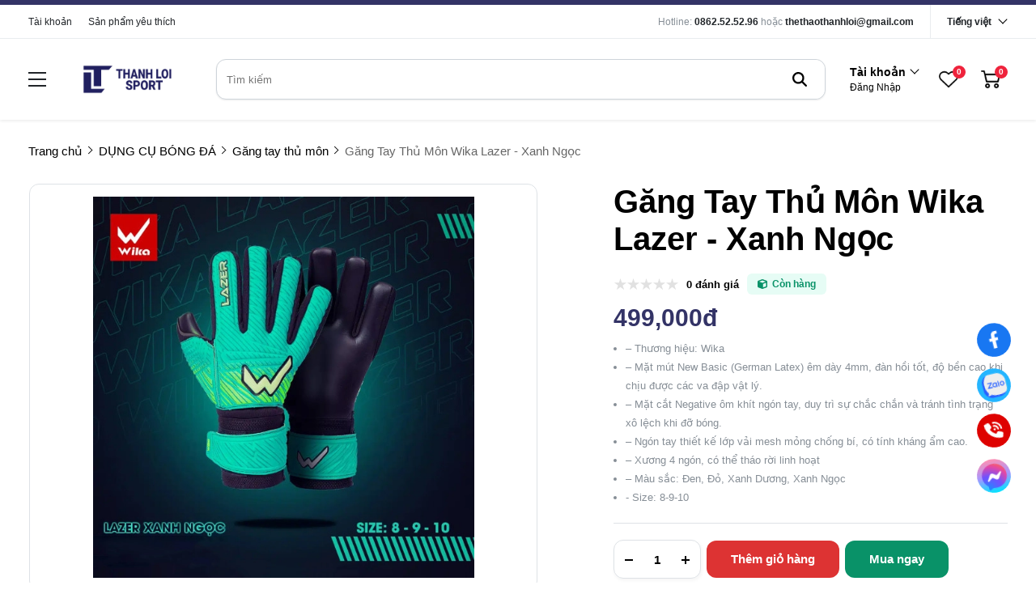

--- FILE ---
content_type: text/html; charset=UTF-8
request_url: https://thanhloisport.com/gang-tay-thu-mon-wika-lazer-xanh-ngoc.html
body_size: 55147
content:
<!DOCTYPE HTML PUBLIC "-//W3C//DTD HTML 4.01//EN" "http://www.w3.org/TR/html4/strict.dtd"><html lang="vi" xmlns="http://www.w3.org/1999/xhtml" xmlns:og="http://ogp.me/ns#" xmlns:fb="http://www.facebook.com/2008/fbml"><head>
<link rel="dns-prefetch" href="//www.w3.org">
<link rel="dns-prefetch" href="//ogp.me">
<link rel="dns-prefetch" href="//www.facebook.com">
<link rel="dns-prefetch" href="//thanhloisport.com">
<link rel="dns-prefetch" href="//schema.org">
<link rel="dns-prefetch" href="//twitter.com">
<link rel="dns-prefetch" href="//pinterest.com">
<link rel="dns-prefetch" href="//www.linkedin.com">
<link rel="dns-prefetch" href="//wa.me">
<link rel="dns-prefetch" href="//shopee.vn">
<link rel="dns-prefetch" href="//www.lazada.vn">
<link rel="dns-prefetch" href="//www.tiktok.com">
<link rel="dns-prefetch" href="//zalo.me">
<link rel="dns-prefetch" href="//fontawesome.com">
<link rel="dns-prefetch" href="//m.me">
<link rel="dns-prefetch" href="//www.googletagmanager.com">
<link rel="dns-prefetch" href="//www.google.com"><meta http-equiv="Content-Type" content="text/html;charset=UTF-8"> <meta name=viewport content="width=device-width, initial-scale=1.0, maximum-scale=2"> <link href="https://thanhloisport.com/wp-content/uploads/2021/11/cropped-Icon-Logo-thanh-loi-sport.png" type=image/x-icon rel="shortcut icon"> <meta name=csrf-token content="HtJYYJTDlAUo02gpCjysEInsFKzbj0yCvfqjxFlx"> <meta name=agent content="desktop"> <title>Găng Tay Thủ Môn Wika Lazer - Xanh Ngọc</title><meta name=description content="Sẵn sàng cản phá với đôi tay nhanh như điện cùng Wika Lazer. Wika Lazer chắc chắn sẽ khiến bạn hài lòng ngay trong lần trải nghiệm đầu tiên."> <meta name=robots content="Index,Follow"> <link rel="canonical" href="https://thanhloisport.com/gang-tay-thu-mon-wika-lazer-xanh-ngoc.html"><link rel="alternate" hreflang="vi" href="https://thanhloisport.com/gang-tay-thu-mon-wika-lazer-xanh-ngoc.html"><link rel="alternate" hreflang="en" href="https://thanhloisport.com/en"><link rel="alternate" hreflang="fr" href="https://thanhloisport.com/fr"><link rel="alternate" hreflang="de" href="https://thanhloisport.com/de"><meta property="og:site_name" content="CÔNG TY TNHH THỂ THAO THÀNH LỢI"><meta property="og:type" content="website"><meta property="og:title" content="Găng Tay Thủ Môn Wika Lazer - Xanh Ngọc"><meta property="og:description" content="Sẵn sàng cản phá với đôi tay nhanh như điện cùng Wika Lazer. Wika Lazer chắc chắn sẽ khiến bạn hài lòng ngay trong lần trải nghiệm đầu tiên."><meta property="og:url" content="https://thanhloisport.com/gang-tay-thu-mon-wika-lazer-xanh-ngoc.html"><meta property="og:image" content="https://thanhloisport.com/wp-content/uploads/2023/05/gang-tay-thu-mon-wika-lazer-xanh-ngoc-1.jpg"><meta name=twitter:card content="summary_large_image"><meta name=twitter:title content="Găng Tay Thủ Môn Wika Lazer - Xanh Ngọc"><meta name=twitter:description content="Sẵn sàng cản phá với đôi tay nhanh như điện cùng Wika Lazer. Wika Lazer chắc chắn sẽ khiến bạn hài lòng ngay trong lần trải nghiệm đầu tiên."><meta name=twitter:image content="https://thanhloisport.com/wp-content/uploads/2023/05/gang-tay-thu-mon-wika-lazer-xanh-ngoc-1.jpg"> <style type=text/css> :root { --font_family: Arial; --color_main: #333366; --color_menu: #212529; --bgk_menu: #fff4f6; --color_body: #000000; --color_primary: #000000; --background_title_top: #000; --color_text_header: #212529; --color_text_header_hover: #ef233c; --color_text_accent: #000; --color_text_accent_hover: #000; --background_button: #dd3333; --color_text_button: #ffff; --background_button_hover: #b12929; --color_text_desc: #212529; --color_title_footer: #212529; --color_text_footer: #212529; --color_border: #ccc; --color_border_footer: #ccc; --background_footer: #F6F7F9; }</style> <style type=text/css>.widget:not(:last-child){margin-bottom:1.5rem}.widget-title{font-size:1.2rem;font-weight:600;margin-bottom:1rem}.widget-description{font-size:14px;margin-bottom:.825rem}.widget-content{overflow-x:hidden;width:100%}.widget-blog .widget-content__item{border-bottom:1px solid var(--color_border);padding:20px 0;position:relative}.widget-blog .widget-content__item:last-child{border-bottom:none}.widget-blog .widget-content__item .title_number{color:var(--background_button);font-size:35px}.widget-blog .widget-content__item .date{display:block;margin-top:10px}.widget-blog__item:not(:last-child){border-bottom:1px solid var(--color_border);margin-bottom:1rem;padding-bottom:1rem}.widget-blog__item .thumnail{flex:0 0 80px;height:80px;max-width:80px}.widget-blog__item .thumnail a{display:block;height:100%;line-height:0}.widget-blog__item .thumnail a img{height:100%;-o-object-fit:contain;object-fit:contain;width:100%}.widget-blog__item .content{padding-left:12px}.widget-blog__item .content-title{-webkit-box-orient:vertical;-webkit-line-clamp:2;color:var(--background_button);display:-webkit-box;font-size:1rem;font-weight:600;line-height:22px;margin-bottom:12px;overflow:hidden}.widget-blog__item .content-date{line-height:20px}.widget-menu__list .menu-item:not(:last-child){margin-bottom:.625rem}.widget-menu__list .menu-item__title{align-items:center;display:flex;justify-content:space-between;line-height:24px;width:100%}.widget-menu__list .menu-item__title a{color:var(--color_text_accent);max-width:calc(100% - 35px)}.widget-menu__list .menu-item__title a:hover{color:var(--color_main)}.widget-menu__list .menu-item__title span{cursor:pointer;flex:0 0 35px;text-align:center;width:35px}.widget-menu__list .menu-item__title span svg path{fill:var(--color_text_accent)}.widget-menu__list .menu-item .submenu{display:none;padding-left:10px}.widget-menu__list .menu-item .submenu_item{padding:5px 0}.widget-search__form{align-items:center;border:.5px solid var(--color_border_footer);width:100%}.widget-search__form button{background:none;border:none;border-radius:0;cursor:pointer;height:40px;text-align:center;width:50px}.widget-search__form button:hover{background:none}.widget-search__form input{background:none;border:none;height:40px;padding-left:15px;padding-right:0;width:calc(100% - 50px)}.widget-social ul{flex-wrap:wrap;gap:3px}.widget-social ul li{height:36px;overflow:hidden}.widget-social ul li a{align-items:center;border-radius:50%;color:#fff;display:inline-flex;height:2.25rem;justify-content:center;transition:all .15s cubic-bezier(.28,.12,.22,1);width:2.25rem}.widget-social ul li a.facebook{background-color:#1877f2}.widget-social ul li a.twitter{background-color:#1da1f2}.widget-social ul li a.pinterest{background-color:#e60023}.widget-social ul li a.linkedin{background-color:#0077b5}.widget-social ul li a.whatsapp{background-color:#25d366}.widget-social ul li a.zalo{height:auto;width:auto}.widget-social ul li a.zalo svg{height:50px;width:42px}.widget-social ul li a.instagram{background:#f09433;background:linear-gradient(45deg,#f09433,#e6683c 25%,#dc2743 50%,#cc2366 75%,#bc1888);filter:progid:DXImageTransform.Microsoft.gradient(startColorstr="#f09433",endColorstr="#bc1888",GradientType=1)}.widget-social ul li a.youtube{background-color:#fe0000}.widget-social ul li a.tiktok{background-color:#000}.widget-social ul li a:not(.zalo) svg{height:1rem}.widget-social ul li a:not(.zalo) svg path{fill:#fff}.widget-services__list{border:1px solid var(--color_border);border-radius:6px;padding:1.3rem}.widget-services__list .item:not(:last-child){margin-bottom:1rem}.widget-services__list .item-image{flex:0 0 2.5rem;height:2.5rem;margin-right:.9375rem;max-width:2.5rem}.widget-services__list .item-image img{height:100%;-o-object-fit:contain;object-fit:contain}.widget-services__list .item-right__title{color:var(--color_body);display:block;font-size:.98125rem;font-weight:600;line-height:20px;margin-bottom:5px}.widget-services__list .item-right__description{color:#868e96;display:block;font-size:.85rem;line-height:20px}.sidebar .widget-title{font-size:1.4rem;padding-bottom:.6rem;position:relative}.sidebar .widget-title:before{background-color:var(--background_button);bottom:0;content:"";height:2px;left:0;position:absolute;width:100px}.sidebar .widget-menu__list .menu-item{padding-bottom:.625rem}.sidebar .widget-menu__list .menu-item:not(:last-child){border-bottom:1px solid var(--color_border)}.footer-widget{flex-wrap:wrap;gap:2rem}.footer-widget .widget *{color:var(--color_text_footer)}.footer-widget .widget-title{color:var(--color_title_footer)}.footer-widget .widget-content a{color:var(--color_text_footer)}.footer-widget .widget-content a:hover{color:currentColor;opacity:.8}.footer-bottom__widget *,.footer-bottom__widget .widget-menu__list .menu-item__title a{color:var(--color_text_footer)}.footer-bottom__widget .widget-menu__list .menu-item__title a:hover{color:currentColor;opacity:.8}@media only screen and (max-width:768px){.footer-widget,.sidebar{margin-top:1.5rem}}.container{display:flex;flex-wrap:wrap;margin:0 auto;padding:0 15px;width:100%}.row{display:flex;flex:0 0 calc(100% + 30px);flex-wrap:wrap;margin:0 -15px;width:calc(100% + 30px)}.col{padding:0 15px;transition:.2s}@media only screen and (max-width:575px){.container{max-width:100%}.col-xs-1{flex:0 0 8.33333%;width:8.33333%}.col-xs-2{flex:0 0 16.66667%;width:16.66667%}.col-xs-3{flex:0 0 25%;width:25%}.col-xs-4{flex:0 0 33.33333%;width:33.33333%}.col-xs-5{flex:0 0 41.66667%;width:41.66667%}.col-xs-6{flex:0 0 50%;width:50%}.col-xs-7{flex:0 0 58.33333%;width:58.33333%}.col-xs-8{flex:0 0 66.66667%;width:66.66667%}.col-xs-9{flex:0 0 75%;width:75%}.col-xs-10{flex:0 0 83.33333%;width:83.33333%}.col-xs-11{flex:0 0 91.66667%;width:91.66667%}.col-xs-12{flex:0 0 100%;width:100%}}@media only screen and (min-width:576px){.container{max-width:540px}.col-sm-1{flex:0 0 8.33333%;width:8.33333%}.col-sm-2{flex:0 0 16.66667%;width:16.66667%}.col-sm-3{flex:0 0 25%;width:25%}.col-sm-4{flex:0 0 33.33333%;width:33.33333%}.col-sm-5{flex:0 0 41.66667%;width:41.66667%}.col-sm-6{flex:0 0 50%;width:50%}.col-sm-7{flex:0 0 58.33333%;width:58.33333%}.col-sm-8{flex:0 0 66.66667%;width:66.66667%}.col-sm-9{flex:0 0 75%;width:75%}.col-sm-10{flex:0 0 83.33333%;width:83.33333%}.col-sm-11{flex:0 0 91.66667%;width:91.66667%}.col-sm-12{flex:0 0 100%;width:100%}}@media only screen and (min-width:768px){.container{max-width:720px}.col-md-1{flex:0 0 8.33333%;width:8.33333%}.col-md-2{flex:0 0 16.66667%;width:16.66667%}.col-md-3{flex:0 0 25%;width:25%}.col-md-4{flex:0 0 33.33333%;width:33.33333%}.col-md-5{flex:0 0 41.66667%;width:41.66667%}.col-md-6{flex:0 0 50%;width:50%}.col-md-7{flex:0 0 58.33333%;width:58.33333%}.col-md-8{flex:0 0 66.66667%;width:66.66667%}.col-md-9{flex:0 0 75%;width:75%}.col-md-10{flex:0 0 83.33333%;width:83.33333%}.col-md-11{flex:0 0 91.66667%;width:91.66667%}.col-md-12{flex:0 0 100%;width:100%}}@media only screen and (min-width:992px){.container{max-width:960px}.col-lg-1{flex:0 0 8.33333%;width:8.33333%}.col-lg-2{flex:0 0 16.66667%;width:16.66667%}.col-lg-3{flex:0 0 25%;width:25%}.col-lg-4{flex:0 0 33.33333%;width:33.33333%}.col-lg-5{flex:0 0 41.66667%;width:41.66667%}.col-lg-6{flex:0 0 50%;width:50%}.col-lg-7{flex:0 0 58.33333%;width:58.33333%}.col-lg-8{flex:0 0 66.66667%;width:66.66667%}.col-lg-9{flex:0 0 75%;width:75%}.col-lg-10{flex:0 0 83.33333%;width:83.33333%}.col-lg-11{flex:0 0 91.66667%;width:91.66667%}.col-lg-12{flex:0 0 100%;width:100%}}@media only screen and (min-width:1240px){.container{max-width:1240px}.col-xl-1{flex:0 0 8.33333%;width:8.33333%}.col-xl-2{flex:0 0 16.66667%;width:16.66667%}.col-xl-3{flex:0 0 25%;width:25%}.col-xl-4{flex:0 0 33.33333%;width:33.33333%}.col-xl-5{flex:0 0 41.66667%;width:41.66667%}.col-xl-6{flex:0 0 50%;width:50%}.col-xl-7{flex:0 0 58.33333%;width:58.33333%}.col-xl-8{flex:0 0 66.66667%;width:66.66667%}.col-xl-9{flex:0 0 75%;width:75%}.col-xl-10{flex:0 0 83.33333%;width:83.33333%}.col-xl-11{flex:0 0 91.66667%;width:91.66667%}.col-xl-12{flex:0 0 100%;width:100%}}.flex{display:flex;flex-wrap:wrap}.flex-center{justify-content:center}.flex-center,.flex-center-left{align-items:center;display:flex}.flex-center-left{justify-content:flex-start}.flex-center-between{align-items:center;display:flex;justify-content:space-between}.flex-center-around{align-items:center;display:flex;justify-content:space-around}.flex-center-right{align-items:center;display:flex;justify-content:flex-end}.flex-left-center{justify-content:center}.flex-left,.flex-left-center{align-items:flex-start;display:flex}.flex-left{justify-content:flex-start}.flex-left-between{align-items:flex-start;display:flex;justify-content:space-between}.flex-right-center{align-items:flex-end;display:flex;justify-content:center}.flex-inline-center{align-items:center;display:inline-flex;justify-content:center}.flex-inline-center-left{align-items:center;display:inline-flex;justify-content:flex-start}.flex-inline-center-right{align-items:center;display:inline-flex;justify-content:flex-end}.flex-inline-center-between{align-items:center;display:inline-flex;justify-content:space-between}.text-center{width:100%}.f-w-b{font-weight:700}.f-italic{font-style:italic}.color-main{color:var(--color_main)}.white{color:#fff}.black{color:#000}.text-up{text-transform:uppercase}.w-100{width:100%}.h-100{height:100%}.fw-600{font-weight:600}.fw-500{font-weight:500}.color_head{color:var(--color_text_header)}.color_title{color:var(--color_text_accent)}.color_desc{color:var(--color_text_desc)}.fs-10{font-size:10px}.fs-14{font-size:14px}.fs-12{font-size:12px}.fs-25{font-size:25px}.fs-18{font-size:18px}.fs-30{font-size:30px}.mb-10{margin-bottom:10px}.mt-15{margin-top:15px}.mb-15{margin-bottom:15px}.mb-20{margin-bottom:20px}.mb-30{margin-bottom:30px}.mr-20{margin-right:20px}.lh-22{line-height:22px}.pt-20{padding-top:20px}.pd-35{padding:3.5rem 0}.pt-0{padding-top:0!important}.breadcrumb{padding-top:30px}.breadcrumb ul{display:inline}.breadcrumb ul li{display:inline;margin-right:20px;position:relative}.breadcrumb ul li:before{border:solid var(--color_body);border-width:0 1px 1px 0;content:"";height:6px;left:-16px;position:absolute;top:4px;transform:rotate(-45deg);width:6px}.breadcrumb ul li a{color:var(--color_body);transition:.3s}.breadcrumb ul li a:hover{color:var(--color_main)}.breadcrumb ul li span{color:var(--color_body)}.breadcrumb ul li:first-child:before{display:none}.breadcrumb ul li:last-child{margin-right:0}.breadcrumb ul li:last-child span{opacity:.6}.toast-top-right{right:12px;top:12px}#toast-container{display:none;pointer-events:none;position:fixed;z-index:999999}#toast-container *{box-sizing:border-box}#toast-container>div{background-position:15px;background-repeat:no-repeat;border-radius:3px;box-shadow:0 0 12px #999;color:#fff;margin:0 0 6px;overflow:hidden;padding:10px;pointer-events:auto;position:relative;width:350px}#toast-container>div:hover{box-shadow:0 0 12px #000;cursor:pointer;-ms-filter:progid:DXImageTransform.Microsoft.Alpha(Opacity=100);filter:alpha(opacity=100);opacity:1}#toast-container.toast-bottom-center>div,#toast-container.toast-top-center>div{margin-left:auto;margin-right:auto;width:350px}.toast{align-items:center;background-color:#fff;display:flex;justify-content:flex-start}.toast-icon{flex:0 0 18px}.toast-icon span{background-color:red;border-radius:50%;display:block;display:none;height:16px;line-height:19px;text-align:center;width:16px}.toast-icon span.success{background-color:transparent}.toast-icon span.success svg path{fill:#2dcb48}.toast-message{flex:0 0 calc(100% - 20px);padding-left:15px}.toast-message_title{color:var(--color_body);font-size:15px;font-weight:600}.toast-message_content{color:var(--color_body);font-size:.85rem;line-height:1.4}.toast-error .toast-icon span.error,.toast-success .toast-icon span.success{display:block}.toast-error .toast-icon span.error svg{height:14px}.toast-error .toast-icon span.error svg path{fill:#fff}.toast-close{cursor:pointer;height:20px;position:absolute;right:10px;text-align:center;top:10px;width:30px}.err_show{color:red!important;display:none;font-size:.825rem;font-style:italic;font-weight:400;padding-top:5px}.err_show.news{clear:both;float:right;margin-bottom:0;text-align:center}.err_show.active{display:block!important}#loading_box{align-items:center;background:hsla(0,0%,100%,.5);bottom:0;display:flex;height:100%;justify-content:center;left:0;opacity:0;position:fixed;right:0;top:0;visibility:hidden;width:100%;z-index:100000}#loading_image{animation:spin 1s linear infinite;border:4px solid var(--color_main);border-radius:50%;border-top:4px solid #fff!important;height:40px;width:40px}@keyframes spin{0%{transform:rotate(0deg)}to{transform:rotate(1turn)}}.notice-cart{bottom:15px;color:#fff;max-width:400px;opacity:0;position:fixed;right:-100%;transition:.5;-webkit-transition:.5;-khtml-transition:.5;-moz-transition:.5;-ms-transition:.5;-o-transition:.5;visibility:hidden}.notice-cart.active{opacity:1;right:15px;visibility:visible;z-index:9999999}.notice-cart__message{background:#12b886;border:none;border-radius:7px;color:#fff;font-size:.875rem;margin:0;padding:1rem 3rem 1rem 1rem;position:relative}.notice-cart__message a{color:#fff;font-weight:600;text-decoration:underline}.notice-cart__message a:hover{color:#fff}.notice-cart__message p span{color:#fff;font-size:.875rem}.notice-cart__message .close{cursor:pointer;position:absolute;right:15px;top:15px}@media only screen and (max-width:575px){.notice-cart{max-width:calc(100vw - 30px)}}.popup{background:#fff;left:50%;max-width:500px;opacity:0;padding:40px 53px 54px 48px;position:fixed;top:50%;transform:translate(-50%,-50%);transition:all .5s;visibility:hidden;width:100%;z-index:11}.popup.active{opacity:1;visibility:visible}.popup-close{cursor:pointer;font-size:20px;position:absolute;right:25px;top:25px}.popup-title{font-size:26px;font-weight:700;line-height:30px;margin-bottom:29px;text-align:center}.popup .form-group{align-items:center;display:flex;flex-wrap:wrap;margin-bottom:20px;width:100%}.popup .form-group label{display:flex;justify-content:space-between;line-height:40px;line-height:24px;margin-bottom:7px;width:100%}.popup .form-group input[type=text]{border:1px solid var(--color_border);border-radius:4px;font-family:var(--font_family);font-size:14px;height:40px;padding:0 15px;padding-right:40px!important;width:100%}.popup .form-group .btn_register{background:var(--background_button);border:none;border-radius:4px;color:#fff;cursor:pointer;font-family:var(--font_family);font-size:16px;height:40px;width:100%}:root{--ck-color-image-caption-background:#f7f7f7;--ck-color-image-caption-text:#333;--ck-color-mention-background:rgba(153,0,48,.1);--ck-color-mention-text:#990030;--ck-color-table-caption-background:#f7f7f7;--ck-color-table-caption-text:#333;--ck-highlight-marker-blue:#72ccfd;--ck-highlight-marker-green:#62f962;--ck-highlight-marker-pink:#fc7899;--ck-highlight-marker-yellow:#fdfd77;--ck-highlight-pen-green:#128a00;--ck-highlight-pen-red:#e71313;--ck-image-style-spacing:1.5em;--ck-inline-image-style-spacing:calc(var(--ck-image-style-spacing)/2);--ck-todo-list-checkmark-size:16px}.ck-editor[role=application]{color:inherit!important;font-family:var(--font_family),sans-serif;font-size:1rem;line-height:1.6rem;width:100%}.ck-editor[role=application] .short_code{font-size:medium;line-height:normal}.ck-editor a:not(.short_code a){color:var(--color_main)}.ck-editor h1{font-size:2.3em;font-weight:700;line-height:1.2}.ck-editor h2:not(.short_code h2){border-bottom:1px solid #e9e9e9;font-size:1.5em;font-weight:700;line-height:1.3;padding-bottom:.2em}.ck-editor p:not(.short_code p){word-wrap:break-word}.ck-editor h3:not(.short_code h3){font-size:1.3em;font-weight:700;line-height:1.3}.ck-editor h4{font-size:1.125em;font-weight:700}.ck-editor h5,.ck-editor h6{font-size:1em;font-weight:700}.ck-editor h1,.ck-editor h2:not(.short_code h2),.ck-editor h3:not(.short_code h3),.ck-editor h4,.ck-editor h5,.ck-editor h6{border:0;color:var(--color_text_accent);font-family:var(--font_family),sans-serif;font-weight:500;padding-bottom:0}.ck-content>:not(.short_code){border:revert;color:revert;font-size:revert;list-style:revert;margin:revert;outline:revert;padding:revert;vertical-align:revert}.ck-content p:not(.short_code p),.ck-content span:not(.short_code span){font-size:1em;line-height:1.6em}.ck-content blockquote{border-left:5px solid #ccc!important;font-style:italic!important;margin-left:0!important;margin-right:0!important;overflow:hidden;padding-left:1.5em!important;padding-right:1.5em!important}.ck-content blockquote>p{margin:0!important}.ck-content[dir=rtl] blockquote{border-left:0;border-right:5px solid #ccc}.ck-hidden{display:none!important}.ck-content .table{display:table}.ck-content table{border-collapse:collapse;border-spacing:0;display:table;height:100%;margin:.9em auto;width:100%}.ck-content table td,.ck-content table th{border:1px solid #bfbfbf;min-width:2em;padding:.4em}.ck-content table th{background:rgba(0,0,0,.05);font-weight:700}.ck-content[dir=rtl] table th{text-align:right}.ck-content[dir=ltr] table th{text-align:left}.ck-editor__editable .ck-table-bogus-paragraph{display:inline-block;width:100%}.ck-content code{background-color:hsla(0,0%,78%,.3);border-radius:2px;padding:.15em}.ck-content .marker-yellow{background-color:var(--ck-highlight-marker-yellow)}.ck-content .marker-green{background-color:var(--ck-highlight-marker-green)}.ck-content .marker-pink{background-color:var(--ck-highlight-marker-pink)}.ck-content .marker-blue{background-color:var(--ck-highlight-marker-blue)}.ck-content .pen-red{background-color:transparent;color:var(--ck-highlight-pen-red)}.ck-content .pen-green{background-color:transparent;color:var(--ck-highlight-pen-green)}.ck-content .image{clear:both;display:table;margin:.9em auto;min-width:50px;text-align:center}.ck-content .image img{display:block;margin:0 auto;max-width:100%;min-width:100%;width:100%}.ck-content .image-inline{align-items:flex-start;display:inline-flex;max-width:100%}.ck-content .image-inline picture{display:flex}.ck-content .image-inline img,.ck-content .image-inline picture{flex-grow:1;flex-shrink:1;max-width:100%}.ck-content .image.image_resized{box-sizing:border-box;display:block;max-width:100%}.ck-content .image.image_resized img{width:100%}.ck-content .image.image_resized>figcaption{display:block}.ck-content .text-tiny{font-size:.7em}.ck-content .text-small{font-size:.85em}.ck-content .text-big{font-size:1.4em}.ck-content .text-huge{font-size:1.8em}.ck-content .image>figcaption{background-color:var(--ck-color-image-caption-background);caption-side:bottom;color:var(--ck-color-image-caption-text);display:table-caption;font-size:.75em;outline-offset:-1px;padding:.6em;word-break:break-word}.ck-content .image-style-block-align-left,.ck-content .image-style-block-align-right{max-width:calc(100% - var(--ck-image-style-spacing))}.ck-content .image-style-align-left,.ck-content .image-style-align-right{clear:none}.ck-content .image-style-side{float:right;margin-left:var(--ck-image-style-spacing);max-width:50%}.ck-content .image-style-align-left{float:left;margin-right:var(--ck-image-style-spacing)}.ck-content .image-style-align-center{margin-left:auto;margin-right:auto}.ck-content .image-style-align-right{float:right;margin-left:var(--ck-image-style-spacing)}.ck-content .image-style-block-align-right{margin-left:auto;margin-right:0}.ck-content .image-style-block-align-left{margin-left:0;margin-right:auto}.ck-content p+.image-style-align-left,.ck-content p+.image-style-align-right,.ck-content p+.image-style-side{margin-top:0}.ck-content .image-inline.image-style-align-left,.ck-content .image-inline.image-style-align-right{margin-bottom:var(--ck-inline-image-style-spacing);margin-top:var(--ck-inline-image-style-spacing)}.ck-content .image-inline.image-style-align-left{margin-right:var(--ck-inline-image-style-spacing)}.ck-content .image-inline.image-style-align-right{margin-left:var(--ck-inline-image-style-spacing)}.ck-content .todo-list{list-style:none}.ck-content .todo-list li{margin-bottom:5px}.ck-content .todo-list li .todo-list{margin-top:5px}.ck-content .todo-list .todo-list__label>input{-webkit-appearance:none;border:0;display:inline-block;height:var(--ck-todo-list-checkmark-size);left:-25px;margin-left:0;margin-right:-15px;position:relative;right:0;vertical-align:middle;width:var(--ck-todo-list-checkmark-size)}.ck-content .todo-list .todo-list__label>input:before{border:1px solid #333;border-radius:2px;box-sizing:border-box;content:"";display:block;height:100%;position:absolute;transition:box-shadow .25s ease-in-out,background .25s ease-in-out,border .25s ease-in-out;width:100%}.ck-content .todo-list .todo-list__label>input:after{border-color:transparent;border-style:solid;border-width:0 calc(var(--ck-todo-list-checkmark-size)/8) calc(var(--ck-todo-list-checkmark-size)/8) 0;box-sizing:content-box;content:"";display:block;height:calc(var(--ck-todo-list-checkmark-size)/2.6);left:calc(var(--ck-todo-list-checkmark-size)/3);pointer-events:none;position:absolute;top:calc(var(--ck-todo-list-checkmark-size)/5.3);transform:rotate(45deg);width:calc(var(--ck-todo-list-checkmark-size)/5.3)}.ck-content .todo-list .todo-list__label>input[checked]:before{background:#26ab33;border-color:#26ab33}.ck-content .todo-list .todo-list__label>input[checked]:after{border-color:#fff}.ck-content .todo-list .todo-list__label .todo-list__label__description{vertical-align:middle}.ck-content span[lang]{font-style:italic}.ck-content .media{clear:both;display:block;margin:.9em 0;min-width:15em}.ck-content .page-break{align-items:center;clear:both;display:flex;justify-content:center;padding:5px 0;position:relative}.ck-content .page-break:after{border-bottom:2px dashed #c4c4c4;content:"";position:absolute;width:100%}.ck-content .page-break__label{background:#fff;border:1px solid #c4c4c4;border-radius:2px;box-shadow:2px 2px 1px rgba(0,0,0,.15);color:#333;display:block;font-family:Helvetica,Arial,Tahoma,Verdana,Sans-Serif;font-size:.75em;font-weight:700;padding:.3em .6em;position:relative;text-transform:uppercase;-webkit-user-select:none;-moz-user-select:none;user-select:none;z-index:1}.ck-content .table{display:block;margin:.9em auto}.ck-content .responsive-table{overflow-x:auto;width:100%}.ck-content .table table{border-collapse:collapse;border-spacing:0;height:100%;width:100%}.ck-content .table table td,.ck-content .table table th{border:1px solid #bfbfbf;min-width:2em;padding:.4em}.ck-content .table table th{background:rgba(0,0,0,.05);font-weight:700}.ck-content[dir=rtl] .table th{text-align:right}.ck-content[dir=ltr] .table th{text-align:left}.ck-content .table .ck-table-resized{table-layout:fixed}.ck-content .table table{overflow:hidden}.ck-content .table td,.ck-content .table th{position:relative}.ck-content .table>figcaption{background-color:var(--ck-color-table-caption-background);caption-side:top;color:var(--ck-color-table-caption-text);display:table-caption;font-size:.75em;outline-offset:-1px;padding:.6em;text-align:center;word-break:break-word}.ck-content pre{word-wrap:break-word;background:hsla(0,0%,78%,.3);border:1px solid #c4c4c4;border-radius:2px;color:#353535;direction:ltr;font-style:normal;min-width:200px;padding:1em!important;-moz-tab-size:4;-o-tab-size:4;tab-size:4;text-align:left;white-space:pre-wrap}.ck-content pre code{background:unset;border-radius:0;padding:0}.ck-content hr{background:#dedede;border:0;height:4px;margin:15px 0}.ck-content ol{list-style-type:decimal;margin:revert}.ck-content ol ol{list-style-type:lower-latin}.ck-content ol ol ol{list-style-type:lower-roman}.ck-content ol ol ol ol{list-style-type:upper-latin}.ck-content ol ol ol ol ol{list-style-type:upper-roman}.ck-content .mention{background:var(--ck-color-mention-background);color:var(--ck-color-mention-text)}.ck-content iframe{width:100%}@media print{.ck-content .page-break{padding:0}.ck-content .page-break:after{display:none}}.s-wrap{overflow:hidden;position:relative;width:100%}.s-wrap img{border:none;border-radius:0;box-shadow:none;height:auto;max-height:600px;max-width:100%;width:100%}.s-wrap:hover .nav-next{opacity:1;right:0;visibility:visible}.s-wrap:hover .nav-next:after{border-color:var(--background_button_hover)}.s-wrap:hover .nav-prev{left:0;opacity:1;visibility:visible}.s-wrap:hover .nav-prev:after{border-color:var(--background_button_hover)}.s-wrap .s-content{display:flex;transition:transform 1s}.slider .s-wrap .s-content .item,.slider .s-wrap .s-content .item>*{line-height:0}.slider .s-wrap .s-content .item-wrap{overflow:hidden;position:relative}.slider .s-wrap .s-content .item-wrap__content{bottom:0;height:100%;left:0;max-width:60%;padding:3.75rem;position:absolute;right:0;top:0;width:100%;z-index:99}.slider .s-wrap .s-content .item-wrap__content .title{color:#fff;font-size:2.5rem;font-weight:700;line-height:3.5rem}.slider .s-wrap .s-content .item-wrap__content .description{color:#fff;font-size:1rem;font-weight:300;line-height:1.375;margin-bottom:1rem;opacity:.7}.slider .s-wrap .s-content .item-wrap__content .btn{border-radius:12px}.s-slide{position:relative}.nav-next,.nav-prev{align-items:center;background:#fff;cursor:pointer;display:flex;height:52px;justify-content:center;opacity:0;position:absolute;top:50%;transform:translateY(-50%);transition:.5s;-webkit-transition:.5s;-khtml-transition:.5s;-moz-transition:.5s;-ms-transition:.5s;-o-transition:.5s;visibility:hidden;width:38px;z-index:999}.nav-next:hover,.nav-prev:hover{background-color:var(--background_button_hover)}.nav-next:hover:after,.nav-prev:hover:after{border-color:var(--color_text_button)!important}.nav-next:after{left:10px;transform:rotate(45deg)}.nav-next:after,.nav-prev:after{border-right:2px solid var(--color_text_button);border-top:2px solid var(--color_text_button);content:"";display:inline-block;height:12px;position:absolute;width:12px}.nav-prev:after{left:15px;transform:rotate(-135deg)}.nav-next{border-bottom-left-radius:12px;border-top-left-radius:12px;right:-38px}.nav-prev{border-bottom-right-radius:12px;border-top-right-radius:12px;left:-38px}.dots{background:#fff;border-radius:18px;bottom:1.25rem;box-shadow:0 1px 3px 0 rgba(33,37,41,.1),0 1px 2px 0 rgba(33,37,41,.06);display:flex;padding:.625rem;position:absolute;right:1.25rem;transform:translate(-50%);z-index:999}.dots .dot{background:#ced4da;border-radius:50%;color:#000;cursor:pointer;height:.5rem;margin:0 5px;text-indent:-9999px;width:.5rem}.dots .dot.active{align-items:center;background:var(--color_main);color:red;display:flex;justify-content:center;position:relative}.dots-custom .dot{cursor:pointer;padding:.5rem;position:relative}.dots-custom .dot-custom{border:1px solid #dee2e6;border-radius:12px;overflow:hidden}.dots-custom .dot:before{background:transparent;bottom:0;content:"";height:100%;left:0;position:absolute;right:0;top:0;width:100%}.dots-custom .dot.active .dot-custom{border-color:var(--color_body)}[data-href]{cursor:pointer}.short-product__content .dots{align-items:center;border-radius:0;border-top:1px solid #dee2e6;box-shadow:none;justify-content:center;margin-top:1rem;padding-top:1rem;position:relative;right:0;transform:none}@media (max-width:576px){.dots{background:none;bottom:.25rem;right:-15px}}section.short_code{clear:both;margin-bottom:3rem}.banner-list{margin-bottom:1.5rem;margin-left:-.9375rem;margin-right:-.9375rem}.banner-list__item{cursor:pointer;flex:0 0 33.33%;padding:15px;width:33.33%}.banner-list__item .wrap{align-content:flex-start;flex-wrap:wrap;position:relative;width:100%}.banner-list__item .wrap .thumnail{border-radius:12px;line-height:0;overflow:hidden;position:relative}.banner-list__item .wrap .thumnail:before{background-color:rgba(0,0,0,.35);border-radius:12px;content:"";height:100%;left:0;position:absolute;top:0;transition:transform .5s cubic-bezier(.28,.12,.22,1);width:100%;z-index:1}.banner-list__item .wrap .thumnail img{aspect-ratio:1/1;transition:transform .5s cubic-bezier(.28,.12,.22,1);width:100%}.banner-list__item .wrap .content{height:100%;left:0;padding:1.875rem;position:absolute;top:0;width:100%}.banner-list__item .wrap .content-wrap{color:#fff;max-width:70%;position:relative;z-index:11}.banner-list__item .wrap .content-wrap__badge{align-items:flex-start;display:flex;flex-direction:column;gap:.625rem;gap:.3125rem;margin-bottom:.625rem}.banner-list__item .wrap .content-wrap__badge .badge{align-items:center;background-color:var(--color_main);border-radius:1.875rem;color:#fff;display:inline-flex;font-size:.75rem;height:1.25rem;padding:0 .75rem}.banner-list__item .wrap .content-wrap__title{color:#fff;font-size:1.5rem;font-weight:700;line-height:normal;margin-bottom:.75rem}.banner-list__item .wrap .content-wrap__description{color:#fff;font-size:.8125rem;font-weight:300;line-height:normal;opacity:.7}.banner-list__item .wrap .content-wrap__link{color:#fff;font-size:.8125rem;gap:.5rem;margin-top:1.25rem}.banner-list__item:hover .thumnail img{transform:scale(1.08)}.un-margin{margin-bottom:1.5rem;margin-left:-.9375rem;margin-right:-.9375rem}.customer-reviews__content{margin:0 0 50px}.customer-reviews__content .title{font-size:1.5rem;font-weight:600;line-height:normal;margin-bottom:.625rem}.customer-reviews__content .description{font-size:.9375rem;line-height:1.4;margin-left:auto;margin-right:auto;max-width:47.5rem}.customer-reviews__slide .item-wrap:before{display:none}.customer-reviews__slide .item-wrap__thumnail{border-radius:50%;flex:0 0 5.375rem;height:5.375rem;margin-right:1.25rem;max-width:5.375rem;overflow:hidden;position:relative}.customer-reviews__slide .item-wrap__thumnail img{border:none;border-radius:0;box-shadow:none;height:100%;max-width:100%}.customer-reviews__slide .item-wrap__content .star{margin-bottom:.3125rem}.customer-reviews__slide .item-wrap__content .name{font-size:1rem;font-weight:600}.customer-reviews__slide .item-wrap__content .position{color:#868e96;display:block;font-size:.6875rem;margin-bottom:.3125rem;margin-top:2px}.customer-reviews__slide .item-wrap__content .description{color:#868e96;font-size:.8125rem;line-height:1.6153846154}.customer-reviews__type2{padding:85px 0 100px}.customer-reviews__type2 .customer-review__left{padding-right:120px}.customer-reviews__type2 .customer-review__right{background-color:#fff;border-radius:20px 20px 20px 0;box-shadow:13px 13px 51px 0 rgba(10,51,80,.16);position:relative}.customer-reviews__type2 .customer-review__right:after{border-color:#fff transparent transparent;border-style:solid;border-width:26px 45px 0 0;bottom:-24px;content:"";height:0;left:0;position:absolute;width:0}.customer-reviews__type2 .customer-review__right .slide-item{padding:35px 50px}.customer-reviews__type2 .customer-review__right .customer-review__slide .left{padding-bottom:40px;padding-right:25px}.customer-reviews__type2 .customer-review__right .customer-review__slide .left svg{height:52px;max-width:100%;-o-object-fit:contain;object-fit:contain;transform:rotate(180deg)}.customer-reviews__type2 .customer-review__right .customer-review__slide .right .user-customer .info{padding-left:10px}.customer-reviews__type2 .customer-review__right .customer-review__slide .right .user-customer .thumbnail{border-radius:50%;overflow:hidden}.customer-reviews__type2 .customer-review__right .customer-review__slide .right .user-customer .thumbnail img{border-radius:50%}.partner-content{margin:0 0 50px}.partner-content .title{font-size:1.5rem;font-weight:600;line-height:normal;margin-bottom:.625rem}.partner-content .description{font-size:.9375rem;line-height:1.4;margin-left:auto;margin-right:auto;max-width:47.5rem}.partner-slide .item{text-align:center}.partner-slide .item img{height:auto;max-width:130px;transition:all .2s cubic-bezier(.28,.12,.22,1)}.short_code__sitebar{margin-top:20px;padding-left:20px}.short_code__sitebar .sitebar_content{position:sticky;top:0;transition:.3s}.border_light{background:var(--color_border);height:1px;width:100%}.border_plane{--divider-border-style:planes_tribal;--divider-color:#88888888;--divider-pattern-height:15px;padding:20px 0;width:100%}.border_plane .plane{background-image:url("data:image/svg+xml,%3Csvg xmlns='http://www.w3.org/2000/svg' preserveAspectRatio='xMidYMid meet' overflow='visible' height='100%' viewBox='0 0 121 26' fill='grey' stroke='none'%3E%3Cpath d='M29.6,10.3l2.1,2.2l-3.6,3.3h7v2.9h-7l3.6,3.5l-2.1,1.7l-5.2-5.2h-5.8v-2.9h5.8L29.6,10.3z M70.9,9.6l2.1,1.7l-3.6,3.5h7v2.9h-7l3.6,3.3l-2.1,2.2l-5.2-5.5h-5.8v-2.9h5.8L70.9,9.6z M111.5,9.6l2.1,1.7l-3.6,3.5h7v2.9h-7l3.6,3.3l-2.1,2.2l-5.2-5.5h-5.8v-2.9h5.8L111.5,9.6z M50.2,2.7l2.1,1.7l-3.6,3.5h7v2.9h-7l3.6,3.3l-2.1,2.2L45,10.7h-5.8V7.9H45L50.2,2.7z M11,2l2.1,1.7L9.6,7.2h7V10h-7l3.6,3.3L11,15.5L5.8,10H0V7.2h5.8L11,2z M91.5,2l2.1,2.2l-3.6,3.3h7v2.9h-7l3.6,3.5l-2.1,1.7l-5.2-5.2h-5.8V7.5h5.8L91.5,2z'/%3E%3C/svg%3E");height:15px}.date_item{position:relative}.date_item:after{background:var(--color_border);content:"";height:10px;position:absolute;right:-10px;top:3px;width:1px}.post_standing{justify-content:space-between;padding:30px 0}.post_standing:not(:last-child){border-bottom:1px solid var(--color_border)}.post_standing:first-child{padding-top:0}.post_standing:last-child{padding-bottom:0}.post_standing__content,.post_standing__img{width:100%}.post_standing__img a{display:block;line-height:0}.post-new{margin-top:20px}.post-new h2{margin-bottom:20px}.post-new .post_standing__content{max-width:calc(100% - 220px);padding-right:20px}.post-new .post_standing__img{max-width:200px}.image-ads{margin-bottom:1.5rem}.image-ads h2{font-size:18px;margin-bottom:15px}.image-ads a{border-radius:12px;display:block;line-height:0;overflow:hidden}.image-ads a img{aspect-ratio:auto 4/1;width:100%}.right_ads{margin-bottom:20px}.right_ads__title{padding:20px}.right_ads__btn .btn{align-items:center;background:unset;border:1px solid var(--background_title_top);border-radius:0;color:var(--color_text_accent);display:inline-flex;font-size:13px;font-weight:600;padding:7px 20px}.right_ads__btn .btn svg{margin-left:5px;margin-top:2px}.right_ads__btn .btn:hover{background:var(--color_main);border:1px solid var(--color_main);color:var(--color_text_button)}.right_ads__btn .btn:hover svg path{fill:var(--color_text_button)}.right_ads__img img{width:100%}.right_subcribe__connect{align-items:center;justify-content:space-between;margin-top:20px}.right_subcribe__connect .social li{margin-right:7px}.right_subcribe__connect .btn_subcribe .btn{background:var(--color_main);height:37px;line-height:37px;padding:0 30px}.right_subcribe__connect .btn_subcribe .btn:hover{background:var(--background_button_hover)}.sitebar_content .post_popular{width:100%}.sitebar_ads{background-repeat:no-repeat;background-size:cover;margin-bottom:40px;padding:90px 20px;position:relative}.sitebar_ads:after{background:rgba(0,0,0,.5);content:"";height:100%;left:0;position:absolute;top:0;width:100%}.sitebar_ads .btn_sitebar,.sitebar_ads span{display:block;position:relative;z-index:9}.sitebar_ads .btn_sitebar{padding:10px 0;width:100%}.sitebar_ads .fs-35{font-size:35px}.sitebar_ads .mb-35{margin-bottom:35px}.sitebar_ads .mt-30{margin-top:30px}.sitebar_ads .lh-24{line-height:24px}.sitebar_explore .fs-25{font-size:25px}.sitebar_explore__content{border:2px solid var(--color_main);border-radius:5px;margin-top:25px;padding:20px}.sitebar_explore__content .explore_item{align-items:center}.sitebar_explore__content .explore_item img{height:30px;margin-right:15px;width:30px}.sitebar_explore__content .explore_item h3{transition:.3s}.sitebar_explore__content .explore_item h3:hover{text-decoration-line:underline}.sitebar_explore__content .explore_item:not(:last-child){margin-bottom:15px}.home-special__content{margin-top:20px}.home-special__content:not(.mobile) .special{margin-right:40px;width:calc(25% - 30px)}.home-special__content:not(.mobile) .special img{height:175px!important;max-height:175px;width:100%}.home-special__content.mobile .special img{height:250px!important;max-height:250px;width:100%}.home-special__content .special{margin-bottom:30px;position:relative}.home-special__content .special:last-child,.home-special__content .special:nth-child(4n){margin-right:0}.home-special__content .special-img{position:relative}.home-special__content .special-img .img_link{border-radius:12px;display:block;line-height:0;overflow:hidden}.home-special__content .special-img .img_link:before{background-color:rgba(0,0,0,.25);border-radius:12px;content:"";height:100%;left:0;opacity:0;position:absolute;top:0;transition:all .2s cubic-bezier(.28,.12,.22,1);width:100%;will-change:opacity}.home-special__content .special-img .category{background:#fff;border-radius:2.5rem;color:var(--color_body);display:block;font-size:.75rem;font-weight:600;gap:2px;left:.9375rem;padding:.25rem .625rem;position:absolute;top:.9375rem}.home-special__content .special .date{display:block;font-size:.75rem;font-weight:500;margin-bottom:.5rem}.home-special__content .special:hover .img_link:before{opacity:1}.bx-short__title{color:var(--color_body);font-size:2.2rem;font-weight:700;line-height:1.3;margin-bottom:1.6rem;padding-bottom:1rem;position:relative}.bx-short__title:before{background:var(--color_main);bottom:0;content:"";height:4px;left:calc(50% - 50px);position:absolute;width:100px}.bx-short__description{color:var(--color_body);font-size:1.2rem;margin:0 auto 1rem;max-width:70%;text-align:center}.short-product__title .child-title{font-size:1.25rem;font-weight:600;line-height:1.3;margin-bottom:0;margin-right:1.25rem}.box-list__items{flex-wrap:wrap;gap:20px}.box-list__items.mobile .item{flex:0 0 calc(50% - 10px)!important}.box-list__items .item{position:relative}.box-list__items .item-image{margin-bottom:.8rem}.box-list__items .item-image__thumnail{border-radius:12px;display:block;line-height:0;overflow:hidden;position:relative}.box-list__items .item-image__thumnail:before{background-color:rgba(0,0,0,.25);border-radius:12px;content:"";height:100%;left:0;opacity:0;position:absolute;top:0;transition:all .2s cubic-bezier(.28,.12,.22,1);width:100%;will-change:opacity}.box-list__items .item-image__thumnail img{max-height:175px;-o-object-fit:cover;object-fit:cover;width:100%}.box-list__items .item-name{font-size:1.1rem;margin-bottom:15px;text-align:left}.box-list__items .item-content{font-size:14px;font-weight:400;line-height:24px;text-align:justify}.box-list__items .item-viewmore{background:var(--background_button);border-radius:4px;color:var(--color_text_button);display:block;height:40px;line-height:40px;margin-top:1rem;text-align:center}.box-list__items .item:hover .item-image__thumnail:before{opacity:1}.box-list__items .item:hover .item-name,.box-list__items .item:hover .item-name *{color:var(--color_main)}.box-list__items.type-4{align-items:inherit;gap:0}.box-list__items.type-4 .box{padding:15px;text-align:left}.box-list__items.type-4 .box-link{display:block;height:100%;width:100%}.box-list__items.type-4 .box-link__content{background-color:#fff;border-radius:10px;box-shadow:13px 13px 51px 0 rgba(10,51,80,.16);height:100%;padding:30px;transition:all .5s}.box-list__items.type-4 .box-link__content .top-thumbnail{flex:0 0 70px;max-width:70px}.box-list__items.type-4 .box-link__content .top-title{-webkit-box-orient:vertical;-webkit-line-clamp:2;display:-webkit-box;flex:0 0 calc(100% - 70px);overflow:hidden;padding-left:1rem}.box-list__items.type-4 .box-link__content .text-cate{font-size:22px;font-weight:800;letter-spacing:-1px;line-height:1.36em}.box-list__items.type-4 .box-link__content .text-desc{color:#696588;font-size:16px;font-weight:400;letter-spacing:-1px;line-height:1.5em}.box-list__items.type-4 .box-link__content.hover:hover{background-color:var(--background_button)}.box-list__items.type-4 .box-link__content.hover:hover .text-cate,.box-list__items.type-4 .box-link__content.hover:hover .text-desc,.box-list__items.type-4 .box-link__content.hover:hover .top p{color:var(--color_text_button)}.box-list__left .lists{align-items:inherit;flex-wrap:wrap;gap:1rem}.box-list__left .lists-item{background:#fff;padding:1rem}.box-list__left .lists-item__image{flex:0 0 60px;width:60px}.box-list__left .lists-item__info{padding-left:1rem}.box-list__left .lists-item__info .title{color:var(--color_text_header);display:block;font-weight:700;line-height:20px;margin-bottom:8px}.box-list__left .lists-item__info .content,.box-list__left .lists-item__info .title{-webkit-box-orient:vertical;-webkit-line-clamp:2;display:-webkit-box;font-size:14px;overflow:hidden;text-align:left}.box-list__left .lists-item__info .content{line-height:18px;opacity:.9}.box-list__left .lists.mobile .lists-item{flex:0 0 100%!important}.box-list .service{align-items:inherit;flex-wrap:wrap;gap:1rem}.box-list .service-item{background:#fff;border-radius:15px;flex-direction:column;padding:20px 15px}.box-list .service-item,.box-list .service-item__icon{align-items:center;display:flex;justify-content:center}.box-list .service-item__icon{border:1px solid var(--color_main);border-radius:50%;margin-bottom:16px;max-height:70px;max-width:70px}.box-list .service-item__icon img{-o-object-fit:contain;object-fit:contain;width:100%}.box-list .service-item:hover{box-shadow:2px 2px 20px var(--color_main)}.box-list .service-item__text,.box-list .service-item__text h3{margin-bottom:10px;text-align:center}.box-list .service-item__text h3{color:var(--color_main);font-size:1.2rem;font-weight:500}.box-list .service-item__text p{font-size:15px}.post-slide-short{position:relative}.post-slide-short .top{position:relative;text-align:center;z-index:1}.post-slide-short .top .description{margin-bottom:20px}.post-slide-short .bottom{display:flex;flex-wrap:wrap;margin-bottom:15px;position:relative;z-index:1}.post-slide-short .btn{border-radius:99px;padding:10px 22px}.post-slide-short .btn a,.post-slide-short .btn span{color:var(--color_text_button)}.post-slide-short .btn svg{fill:var(--color_text_button)}.faq-short__title .description{margin-bottom:1rem}.faq-short__content{flex-wrap:wrap}.faq-short__content .item{flex:0 0 calc(50% - 0.75rem);margin-bottom:15px;max-width:calc(50% - .75rem)}.faq-short__content .item-question{border-radius:99px;box-shadow:2px 2px 10px rgba(0,0,0,.22);cursor:pointer;padding:15px 0 15px 15px;transition:all .3s}.faq-short__content .item-question span{color:var(--color_body);font-size:18px;margin-left:10px;padding-right:40px}.faq-short__content .item-question svg{transition:all .3s}.faq-short__content .item-question:hover{color:var(--color_main)}.faq-short__content .item-question:hover svg{fill:var(--color_main);transition:all .3s}.faq-short__content .item-question.active{background-color:rgba(0,0,0,.03)}.faq-short__content .item-question.active svg{fill:var(--color_main);transform:rotate(180deg);transition:all .3s}.faq-short__content .item-question.active span{color:var(--color_main);font-weight:700;transition:all .3s}.faq-short__content .item-question.active:hover{color:var(--color_main)}.faq-short__content .item-question.active:hover svg{fill:var(--color_main)}.faq-short__content .item-answer{color:var(--color_body);display:none;padding:16px 36px}.faq-short__content.flex-one .item{flex:0 0 100%;max-width:100%}.faq-short__content.flex-one .item-question{border-radius:0}.box-title-category{border-bottom:3px solid var(--color_main);margin-bottom:20px;padding-top:30px}.box-title-category .box-category .title{background:var(--color_main);border-bottom:0 solid transparent;color:#fff;font-size:15px;font-weight:700;padding:5px 30px 5px 10px;position:relative;text-transform:uppercase}.box-title-category .box-category .title:before{background:#fff;content:"";height:100%;position:absolute;right:-15px;top:0;transform:skewX(40deg);width:28px}.box-title-category .box-category .title:after{background:var(--color_main);content:"";height:100%;position:absolute;right:2px;top:0;transform:skewX(40deg);width:5px}.box-title-category .box-category__child li{display:inline-block;margin-left:22px}.box-title-category .box-category__child li a{color:var(--color_body);font-size:15px;font-weight:400}.box-title-category .box-category__child li:hover a,.box-title-category .viewmore a{color:var(--color_main)}.post-pin__top{flex:0 0 65%;max-width:65%;padding:0 1rem 0 0}.post-pin__top a{display:block;line-height:0}.post-pin__top a .thumbnail{align-items:center;display:flex;padding:6px}.post-pin__top a .thumbnail img{height:auto;-o-object-fit:contain;object-fit:contain;width:100%}.post-pin__top a .info{line-height:normal;padding:10px 0 20px}.post-pin__top a .info-title{color:var(--color_text_header);font-size:19px;margin:0 0 10px}.post-pin__top a .info-title:hover{color:var(--color_text_header_hover)}.post-pin__top a .info-desc{-webkit-box-orient:vertical;-webkit-line-clamp:3;color:var(--color_body);display:-webkit-box;font-size:.9em;margin-bottom:.1em;margin-top:.1em;overflow:hidden}.post-pin__item{flex:0 0 35%;max-width:35%}.post-pin__item .item{margin:0 auto;padding-bottom:1.3rem;position:relative;width:100%}.post-pin__item .item a{line-height:0}.post-pin__item .item-img{flex:0 0 70px;height:auto;overflow:hidden;width:70px}.post-pin__item .item-img img{-o-object-fit:cover;object-fit:cover;width:100%}.post-pin__item .item-text{line-height:normal;padding:0 0 0 10px;text-align:left}.post-pin__item .item-text__title{-webkit-box-orient:vertical;-webkit-line-clamp:3;color:var(--color_body);direction:ltr;display:-webkit-box;font-size:.9125rem;font-weight:500;overflow:hidden;text-align:left}.post-pin__item .item-text__title:hover{color:var(--color_text_header_hover)}.post-with-category .post-top{margin-bottom:1rem}.post-with-category .post-top__img{direction:ltr;display:table-cell;height:auto;margin:0 auto;overflow:hidden;position:relative;vertical-align:middle;width:35%}.post-with-category .post-top__img a{display:block;line-height:0}.post-with-category .post-top__text{font-size:.9em;padding:0 0 0 15px;position:relative;text-align:left;width:100%}.post-with-category .post-top__text .info{direction:ltr;font-size:.8em;font-size:.9em;text-align:left}.post-with-category .post-top__text .info-title{font-size:15px;font-weight:700;line-height:1.3;margin-bottom:10px;margin-top:.1em}.post-with-category .post-top__text .info-meta{color:#9c9c9c;font-size:13px;opacity:.8}.post-with-category .post-top__text .info-excerpt{color:var(--color_body);font-size:14px;margin-bottom:.1em;margin-top:.1em;text-align:justify}.post-with-category .post-top__text .box-detail{display:block}.post-with-category .post-list{padding-top:1rem}.post-with-category .post-list__item:not(:last-child){margin-bottom:1rem}.post-with-category .post-list__item a{display:block;font-size:15px;line-height:1.3;padding-left:15px;position:relative}.post-with-category .post-list__item a:before{background:var(--color_main);border-radius:50%;content:"";height:5px;left:0;position:absolute;top:50%;transform:translateY(-50%);width:5px}.post-image__left .item{align-items:inherit}.post-image__left .item:not(:last-child){margin-bottom:1.5rem}.post-image__left .item-img{border-bottom-left-radius:12px;border-top-left-radius:12px;flex:0 0 50%;line-height:0;overflow:hidden;position:relative;width:50%}.post-image__left .item-img__link{display:block;line-height:0}.post-image__left .item-img__link img{max-height:400px;width:100%}.post-image__left .item-content{background:#f4f4f4;border-bottom-right-radius:12px;border-top-right-radius:12px;padding:1.5rem}.post-image__left .item-content .title_box{-webkit-box-orient:vertical;-webkit-line-clamp:2;display:-webkit-box;font-size:1.5rem;line-height:2.3rem;overflow:hidden}.post-image__left .item-content__desc{margin-bottom:1rem}.post-image__left .item-content .btn{background:#bdbaba;border-radius:20px;color:#fff;padding:5px 15px}.post-image__left .item-content .btn:hover{background:var(--background_button_hover)}.short-post-9 .post-list{align-items:inherit}.short-post-9 .post-list .item{flex:0 0 33.3333333333%;margin-bottom:1.5rem;max-width:33.3333333333%}.short-post-9 .post-list .item-img{display:block;line-height:0}.short-post-9 .post-list .item-img img{max-height:246px;width:100%}.short-post-9 .post-list .item-content{display:block;padding:20px 30px;position:relative;transition:all .5s}.short-post-9 .post-list .item-content__title{color:var(--color_text_header);font-size:20px;line-height:31px;margin:0;padding-bottom:55px}.short-post-9 .post-list .item-content__desc{color:var(--color_body);font-size:16px;padding-bottom:60px}.short-post-9 .post-list .item-content span{background:var(--background_button);border-radius:50%;bottom:20px;padding:5px 8px;position:absolute;right:20px}.short-post-9 .post-list .item-content span svg{fill:#fff;height:20px;transform:translateY(2px)}.short-post-9 .post-list .item:hover{background:var(--color_text_header)}.short-post-9 .post-list .item:hover h3,.short-post-9 .post-list .item:hover p{color:#fff}.short-post-9 .post-list .item:hover span{background:#fff}.short-post-9 .post-list .item:hover span svg{fill:#203f5d}.short-post-9 .post-list .item:nth-child(2n){display:flex;flex-direction:column-reverse}.short-post-9 .viewmore a{background:var(--background_button);color:var(--color_text_button);padding:.6rem 1.2rem}.section-intro__box .thumbnail{flex:0 0 50%;padding-right:3rem;position:relative}.section-intro__box .thumbnail img{width:100%}.section-intro__box .thumbnail .icon{bottom:0;cursor:pointer;height:100%;left:0;position:absolute;right:0;top:0;width:100%}.section-intro__box .thumbnail .icon-wp{border:5px solid #fff;border-radius:50%;opacity:.8}.section-intro__box .thumbnail .icon-wp svg{height:45px;width:45px}.section-intro__box .text{flex:0 0 50%;padding-top:35px}.section-intro__box .text-title{color:var(--color_main);font-size:24px;font-style:normal;font-weight:700;margin-bottom:20px}.section-intro__box .text-content{margin-bottom:20px}.section-intro__box.content-left{flex-direction:row-reverse}.section-intro__box.content-left .thumbnail{padding-right:0}.section-intro__box.content-left .text{padding-right:3rem}.list-video__items{align-items:inherit;flex-wrap:wrap;gap:2rem}.list-video__items>div{flex:0 0 calc(50% - 1rem)}.list-video__items .wrap-right{flex-wrap:wrap;gap:2rem}.list-video__items .wrap-right .item{flex:0 0 calc(50% - 1rem)}.list-video__items .wrap-right .item-image__thumnail img{max-height:260px;min-height:260px}.list-video__items .wrap-right .item-image__thumnail .icon-wp svg{height:45px;width:45px}.list-video__items .item{cursor:pointer}.list-video__items .item-image__thumnail{display:block;line-height:0;position:relative}.list-video__items .item-image__thumnail img{min-height:590px}.list-video__items .item-image__thumnail .icon{bottom:0;height:100%;left:0;position:absolute;right:0;top:0;width:100%}.list-video__items .item-image__thumnail .icon-wp{border:5px solid #fff;border-radius:50%;opacity:.8}.list-video__items .item-name{-webkit-box-orient:vertical;-webkit-line-clamp:2;color:var(--color_text_header);display:-webkit-box;font-size:1rem;margin-top:.6rem;overflow:hidden;text-align:left}.list-video__items .item-name:hover{color:var(--color_text_header_hover)}.price-table__items{align-items:inherit;flex-wrap:wrap;gap:15px}.price-table__items .item{box-shadow:0 0 12px 0 #bec0c0;padding:1rem;text-align:center}.price-table__items .item-title{font-size:1.6rem;margin-bottom:.8rem;padding-bottom:.8rem;position:relative;text-transform:uppercase}.price-table__items .item-title:before{background:var(--color_border);bottom:0;content:"";display:flex;height:2px;justify-content:center;left:0;margin:0 auto;position:absolute;right:0;width:100px}.price-table__items .item-price{color:var(--color_main);font-size:1.4rem;margin-bottom:.6rem}.price-table__items .item-content{margin-bottom:1rem;text-align:center}.price-table__items .item-btn{background:var(--background_button);border-radius:6px;color:var(--color_text_button);cursor:pointer;padding:.2rem 1.3rem}.price-table__items .item-btn:hover{background:var(--background_button_hover)}.box-with__form .items{align-items:inherit;flex-wrap:wrap;gap:20px}.box-with__form .items .item{background:#fff;box-shadow:0 0 12px 0 #bec0c0;padding:1rem;text-align:center}.box-with__form .items .item-image{margin-bottom:1rem;width:100%}.box-with__form .items .item-name{color:var(--color_main);font-size:1.4rem;margin-bottom:.6rem}.box-with__form .items .item-content{margin-bottom:.6rem}.box-with__form .items .item-action{gap:1rem}.box-with__form .items .item-action .link{border:1px solid;border-color:var(--color_primary);border-radius:4px;color:var(--color_main);color:var(--color_primary);cursor:pointer;padding:.2rem 1.3rem}.box-with__form .items .item-action .link:last-child{border-color:var(--color_main);color:var(--color_main)}.short-post-10 .hotnews-left{max-width:100%}.short-post-10 .hotnews-right{padding-left:7px;width:100%}.short-post-10 .hotnews-right__title{background-image:linear-gradient(90deg,#ff0008,#ff0008);line-height:36px;margin:4px 0 8px;overflow:hidden;position:relative;text-align:left}.short-post-10 .hotnews-right__title .title-icon{background-color:#fff;border-radius:50%;height:60px;margin-left:15px;position:absolute;top:-8px;width:60px}.short-post-10 .hotnews-right__title .title-icon img{height:45px;margin-left:6px;margin-top:7px;width:45px}.short-post-10 .hotnews-right__title p{color:var(--color_text_button);font-size:17px;font-weight:600;margin-left:90px;padding:8px 5px;position:relative;text-transform:uppercase}.short-post-10 .hotnews-right__title p a{color:var(--color_text_button)!important;font-weight:600}.short-post-10 .hotnews-right__list ul li{border-bottom:1px dashed var(--color_border);display:flex;line-height:20px;margin-bottom:5px;padding:0 0 2px}.short-post-10 .hotnews-right__list ul li svg{fill:var(--color_main);height:16px;transform:translateY(3px);width:12px}.short-post-10 .hotnews-right__list ul li a{-webkit-box-orient:vertical;-webkit-line-clamp:2;color:#333;display:-webkit-box;font-size:14px;font-weight:300;height:auto;line-height:20px;overflow:hidden;padding-left:5px;position:relative;text-align:justify}.short-post-10 .hotnews-right__list ul li:hover a{color:var(--color_main)}.short-post-10 .hotnews-item__img{display:block;line-height:0}.short-post-10 .hotnews-item__img img{max-height:290px;width:100%}.short-post-10 .hotnews-item__title{-webkit-box-orient:vertical;-webkit-line-clamp:2;display:-webkit-box;font-family:inherit;height:auto;overflow:hidden;padding:5px 0}.short-post-10 .hotnews-item__title a{color:var(--color_main);font-size:20px;font-weight:700;line-height:130%}.short-post-10 .hotnews-item__date{color:#989898;font-size:14px;font-weight:300;line-height:20px}.short-post-10 .hotnews-item__date svg{fill:#989898;height:14px}.short-post-10 .hotnews-item__content{-webkit-box-orient:vertical;-webkit-line-clamp:3;color:var(--color_body);display:-webkit-box;font-size:14px;height:auto;line-height:145%;margin-bottom:0;margin-top:0;overflow:hidden;text-align:justify}@media (max-width:767px){.banner-list__item .wrap .content-wrap{max-width:100%;width:100%}.banner-list__item .wrap .content-wrap__title{font-size:1.1rem;margin-bottom:.45rem}.banner-list__item .wrap .content-wrap__description{-webkit-box-orient:vertical;-webkit-line-clamp:5;display:-webkit-box;overflow:hidden}.bx-short__title{font-size:1.6rem}.faq-short__content{flex-wrap:wrap}.faq-short__content .item{flex:0 0 100%;max-width:100%}.faq-short__content .item-question{border-radius:0}.faq-short__content .item-question span{font-size:16px;margin-left:10px;padding-right:20px}.post-slide-short .home-special__content .special{margin-right:0!important}.post-slide-short .nav-next{right:0}.post-slide-short .nav-prev{left:0}.post-slide-short .nav-next,.post-slide-short .nav-prev{background:none;border-radius:50%;height:38px;opacity:1;visibility:visible}.post-slide-short .nav-next:after,.post-slide-short .nav-prev:after{border-color:var(--color_main)}.box-title-category .box-category__child{display:none}.post-pin{flex-wrap:wrap}.post-pin>*{flex:0 0 100%;max-width:100%}.post-pin__top{margin-bottom:1rem;padding-right:0}.post-pin__top a .thumbnail img{height:250px!important;max-height:250px;-o-object-fit:cover;object-fit:cover}.post-with-category .post-top{flex-wrap:wrap}.post-with-category .post-top>*{flex:0 0 100%;max-width:100%}.post-with-category .post-top__img{margin-bottom:1rem}.post-with-category .post-top__img a{border-radius:12px;overflow:hidden;width:100%}.post-with-category .post-top__img a img{height:250px!important;max-height:250px;width:100%}.post-with-category .post-top__text{padding-left:0}.post-image__left{-ms-overflow-style:none;align-items:flex-start;display:flex;justify-content:flex-start;margin-bottom:20px;overflow:auto;scrollbar-width:none}.post-image__left .item{flex:0 0 100%;flex-wrap:wrap;max-width:100%}.post-image__left .item>*{flex:0 0 100%;max-width:100%;width:100%}.post-image__left .item-img{border-radius:12px;margin-bottom:1rem}.post-image__left .item-img__link img{max-height:250px}.post-image__left .item-content{background:none;padding:0}.post-image__left .item-content__title .title_box{-webkit-box-orient:vertical;-webkit-line-clamp:2;display:-webkit-box;font-size:14px;line-height:normal;overflow:hidden}.post-image__left .item-content .btn{display:none}.section-intro__box{flex-wrap:wrap}.section-intro__box .text,.section-intro__box .thumbnail{flex:0 0 100%;padding-left:0!important;padding-right:0!important}.list-video__items{flex-wrap:nowrap;gap:1.5rem;overflow-x:auto}.list-video__items>div{flex:0 0 calc(100vw - 5rem)}.list-video__items .wrap-right{flex-wrap:nowrap}.list-video__items .wrap-right .item{flex:0 0 calc(100vw - 5rem)}.list-video__items .item-image__thumnail img{max-height:250px!important;min-height:250px!important;width:100%}.list-video__items .item-image__thumnail svg{height:40px!important;width:40px!important}.popup-video{width:90%!important}.popup-video iframe{height:260px!important}.price-table__items .item{flex:0 0 calc(50% - 7.5px)!important}.popup-wrap__form{width:90%}.box-list .service-item{flex:0 0 calc(50% - 0.5rem)!important}.box-with__form .items .item{flex:0 0 calc(50% - 10px)!important}.short-post-9 .post-list .item{flex:0 0 100%;margin-bottom:15px;max-width:100%}.short-post-9 .post-list .item-content{background:var(--color_text_header);padding:15px}.short-post-9 .post-list .item-content h3,.short-post-9 .post-list .item-content p{color:#fff}.short-post-9 .post-list .item-content span{background:#fff}.short-post-9 .post-list .item-content span svg{fill:#203f5d}.short-post-9 .post-list .item:nth-child(2n){flex-direction:column}.box-list__items.mobile.type-4 .box{flex:0 0 calc(50% - 7.5px)!important;padding:10px 0;width:calc(50% - 7.5px)!important}.customer-reviews__type2 .customer-review__left{flex:0 0 100%;padding-right:0!important}.customer-reviews__type2 .customer-review__right{max-width:100%}.customer-reviews__type2 .customer-review__slide .slide-item{justify-content:space-between;padding:40px 1.5rem 1.5rem;position:relative}.customer-reviews__type2 .customer-review__slide .slide-item .left{left:12px;max-width:40px;padding:0!important;position:absolute;top:0}.customer-reviews__type2 .customer-review__slide .right{flex:0 0 100%;max-width:100%}.customer-reviews__type2 .customer-review__slide .right .user-customer .thumbnail{max-width:52px}.short-post-10 .hotnews-left{margin-bottom:15px;padding-top:8px}.short-post-10 .hotnews-right{padding-left:0!important;position:relative}.short-post-10 .hotnews-right ul{height:auto}.short-post-10 .hotnews-right ul li{border-bottom:1px dashed var(--color_border);display:flex;line-height:20px;margin-bottom:5px;padding:0 0 2px}.short-post-10 .hotnews-right ul li svg{fill:var(--color_primary);transform:translateY(3px)}.short-post-10 .hotnews-right ul li a{-webkit-box-orient:vertical;-webkit-line-clamp:2;color:#333;display:-webkit-box;font-size:13px;font-weight:300;height:auto;line-height:20px;overflow:hidden;padding-left:5px;position:relative;text-align:justify}.short-post-10 .hotnews-right ul li:hover a{color:var(--color_primary)}}@media (max-width:479px){.box-with__form .items .item{flex:0 0 100%!important}.box-list__items.mobile.type-4 .box{flex:0 0 100%!important;width:100%!important}}.cta{bottom:3rem;position:fixed;right:1rem;z-index:999}.cta-list__item .item{border-radius:50%;box-shadow:0 0 5px #000;cursor:pointer;height:36px;width:36px}.cta-list__item .backtop{background:rgba(0,0,0,.7);opacity:0;transition:.5s;-webkit-transition:.5s;-khtml-transition:.5s;-moz-transition:.5s;-ms-transition:.5s;-o-transition:.5s;visibility:hidden}.cta-list__item .backtop.active{opacity:1;visibility:visible}.cta-list__item .backtop svg path{fill:#fff}.call-action{bottom:6rem;flex-direction:column;position:fixed;transition:all .5s;z-index:9999}.call-action .title-support{background:var(--color_main);border-radius:3px;bottom:-40px;color:#fff;display:block;left:99px;line-height:1rem;max-width:115px;padding:2px 5px;position:relative}.call-action.left{left:1rem}.call-action.left .backtop_item{justify-content:left}.call-action.left.type-icon .icon{flex-direction:row-reverse}.call-action.left.type-icon .backtop_item:hover .backtop_item__text{margin-right:10px;padding-left:15px}.call-action.left.type-icon_text .icon{flex-direction:row-reverse}.call-action.right{right:2rem}.call-action.right .title-support{left:inherit;right:99px}.call-action.right .backtop_item{justify-content:right}.call-action.right.type-icon .backtop_item:hover .backtop_item__text{margin-left:10px;padding-right:15px}.call-action.type-icon .backtop_item .icon{align-items:center;animation:zoom 1s ease-in-out infinite;border-radius:30px;display:flex;overflow:hidden;position:relative;transition:width .5s ease-in-out;white-space:nowrap;width:40px}.call-action.type-icon .backtop_item .icon .backtop_item__text{color:#fff;visibility:hidden}@keyframes phone-vr-circle-fill{0%{-webkit-transform:rotate(0) scale(1) skew(1deg)}10%{-webkit-transform:rotate(-25deg) scale(1) skew(1deg)}20%{-webkit-transform:rotate(25deg) scale(1) skew(1deg)}30%{-webkit-transform:rotate(-25deg) scale(1) skew(1deg)}40%{-webkit-transform:rotate(25deg) scale(1) skew(1deg)}50%{-webkit-transform:rotate(0) scale(1) skew(1deg)}to{-webkit-transform:rotate(0) scale(1) skew(1deg)}}@keyframes head-shake{0%{transform:rotate(0deg)}25%{transform:rotate(-5deg)}50%{transform:rotate(5deg)}75%{transform:rotate(-5deg)}to{transform:rotate(0deg)}}@keyframes zoom{0%,to{transform:scale(1)}50%{transform:scale(1.1)}}.call-action.type-icon .backtop_item:hover .icon{animation:none;min-width:145px;overflow:visible;width:auto}.call-action.type-icon .backtop_item:hover .icon .backtop_item__icon{animation:none}.call-action.type-icon .backtop_item:hover .icon .backtop_item__text{visibility:visible}.call-action.type-icon .backtop_item:hover .icon-phone{background:#de0200}.call-action.type-icon .backtop_item:hover .icon-zalo{background:#24b5ff}.call-action.type-icon .backtop_item:hover .icon-viber{background:#665cac}.call-action.type-icon .backtop_item:hover .icon-facebook{background:#1877f2}.call-action.type-icon .backtop_item:hover .icon-whatsApp{background:#25d366}.call-action.type-icon .backtop_item:hover .icon-instagram{background:linear-gradient(45deg,#f09433,#e6683c 25%,#dc2743 50%,#cc2366 75%,#bc1888)}.call-action.type-icon .backtop_item:hover .icon-linked{background:#0077b5}.call-action.type-icon .backtop_item:hover .icon-printest{background:#e60023}.call-action.type-icon .backtop_item:hover .icon-messenger{background:linear-gradient(#ff8fb2,#a797ff 50%,#00e5ff)}.call-action.type-icon_text .backtop_item .icon{background:#fff;border-radius:30px;height:44px;justify-content:left;padding:1px;width:100%}.call-action.type-icon_text .backtop_item .icon .backtop_item__text{margin-left:10px;min-width:140px;padding-right:15px}.call-action.type-icon_text .backtop_item:hover .backtop_item__text{color:#fff!important}.call-action.type-icon_text .backtop_item:hover .backtop_item__icon{animation:none}.call-action.type-icon_text .backtop_item:hover .icon-phone{background:#de0200}.call-action.type-icon_text .backtop_item:hover .icon-zalo{background:#24b5ff}.call-action.type-icon_text .backtop_item:hover .icon-viber{background:#665cac}.call-action.type-icon_text .backtop_item:hover .icon-facebook{background:#1877f2}.call-action.type-icon_text .backtop_item:hover .icon-whatsApp{background:#25d366}.call-action.type-icon_text .backtop_item:hover .icon-instagram{background:linear-gradient(45deg,#f09433,#e6683c 25%,#dc2743 50%,#cc2366 75%,#bc1888)}.call-action.type-icon_text .backtop_item:hover .icon-printest{background:#e60023}.call-action.type-icon_text .backtop_item:hover .icon-linked{background:#0077b5}.call-action.type-icon_text .backtop_item:hover .icon-messenger{background:linear-gradient(#ff8fb2,#a797ff 50%,#00e5ff)}.call-action.type-icon_text .backtop_item .icon-phone{border:1px solid #de0200}.call-action.type-icon_text .backtop_item .icon-phone .backtop_item__text{color:#de0200}.call-action.type-icon_text .backtop_item .icon-zalo{border:1px solid #24b5ff}.call-action.type-icon_text .backtop_item .icon-zalo .backtop_item__text{color:#24b5ff}.call-action.type-icon_text .backtop_item .icon-viber{border:1px solid #665cac}.call-action.type-icon_text .backtop_item .icon-viber .backtop_item__text{color:#665cac}.call-action.type-icon_text .backtop_item .icon-facebook{border:1px solid #1877f2}.call-action.type-icon_text .backtop_item .icon-facebook .backtop_item__text{color:#1877f2}.call-action.type-icon_text .backtop_item .icon-whatsApp{border:1px solid #25d366}.call-action.type-icon_text .backtop_item .icon-whatsApp .backtop_item__text{color:#25d366}.call-action.type-icon_text .backtop_item .icon-instagram{border:1px solid #e4405f}.call-action.type-icon_text .backtop_item .icon-instagram .backtop_item__text{color:#e4405f}.call-action.type-icon_text .backtop_item .icon-printest{border:1px solid #e60023}.call-action.type-icon_text .backtop_item .icon-printest .backtop_item__text{color:#e60023}.call-action.type-icon_text .backtop_item .icon-linked{border:1px solid #0077b5}.call-action.type-icon_text .backtop_item .icon-linked .backtop_item__text{color:#0077b5}.call-action.type-icon_text .backtop_item .icon-messenger{border:1px solid #1877f2}.call-action.type-icon_text .backtop_item .icon-messenger .backtop_item__text{color:#1877f2}.call-action .backtop_item{margin-bottom:1rem;width:100%}.call-action .backtop_item .icon{height:40px}.call-action .backtop_item__icon{animation:phone-vr-circle-fill 1s ease-in-out infinite;border-radius:50%;height:40px;width:40px}.call-action .backtop_item__icon svg{fill:#fff;height:20px;width:20px}.call-action .backtop_item__text{line-height:1.5;transition:.5s}.call-action .show-type__3{position:relative}.call-action .show-type__3 .backtop_item .icon{padding:0 8px}.call-action .show-type__3 .backtop_item .icon .backtop_item__text{width:calc(100% - 40px)}.call-action .show-type__3 .overlay-type__3{background-color:rgba(33,33,33,.3);bottom:0;display:none;left:0;position:fixed;right:0;top:0}.call-action .show-type__3.active .button-pulse-animate{display:none}.call-action .show-type__3.active .box-border{background-color:#ccc;opacity:.5}.call-action .show-type__3.active .box-control{background:#ccc}.call-action .show-type__3.active .overlay-type__3{display:block}.call-action .show-type__3.active .show-content{opacity:1;visibility:visible}.call-action .show-type__3 .button-pulse-animate{animation:widgetPulse 1.5s infinite;border:1px solid var(--color_main);border-radius:50%;bottom:0;left:0;position:absolute;right:0;top:0;z-index:-1}.call-action .show-type__3 .box-border{background:var(--color_main);border-radius:50%;bottom:-8px;left:-8px;opacity:.5;position:absolute;right:-8px;top:-8px;z-index:-1}.call-action .show-type__3 .box-control{background:var(--color_main);border-radius:50%;cursor:pointer;height:55px;position:relative;width:55px}.call-action .show-type__3 .box-control .open-item{transform:rotate(90deg)}.call-action .show-type__3 .box-control .close-item{transform:rotate(-90deg)}.call-action .show-type__3 .box-control__icon{opacity:0;position:absolute;transition:all .3s;visibility:hidden;z-index:-1}.call-action .show-type__3 .box-control__icon.active{opacity:1;transform:rotate(0)!important;visibility:visible;z-index:100}.call-action .show-type__3 .show-content{background:#fff;border-radius:8px;bottom:90px;min-width:300px;opacity:0;padding-top:.5rem;position:absolute;visibility:hidden;z-index:99999}.call-action .show-type__3 .show-content.left{left:0}.call-action .show-type__3 .show-content.left:before{left:1.2rem}.call-action .show-type__3 .show-content.right{right:0}.call-action .show-type__3 .show-content.right:before{right:1.2rem}.call-action .show-type__3 .show-content:before{border-left:8px solid transparent;border-right:8px solid transparent;border-top:8px solid #fff;bottom:-7px;content:"";display:inline-block!important;position:absolute}.call-action .show-type__3 .show-content .backtop_item .icon{border:none;border-radius:0;justify-content:left;width:100%}.call-action .show-type__3 .show-content .backtop_item__text{color:#333!important;font-weight:400;padding:0 10px}.call-action .show-type__3 .show-content .backtop_item:hover .icon{background:#f2f2f2}.call-action__phone .icon-phone .backtop_item__icon{background:#de0200}.call-action__zalo .icon-zalo .backtop_item__icon{background:#24b5ff}.call-action__zalo .icon-zalo .backtop_item__icon svg{height:35px;width:35px}.call-action__viber .icon-viber .backtop_item__icon{background:#665cac}.call-action__facebook .icon-facebook .backtop_item__icon{background-color:#1877f2}.call-action__whatsApp .icon-whatsApp .backtop_item__icon{background:#25d366}.call-action__instagram .icon-instagram .backtop_item__icon{background:linear-gradient(45deg,#f09433,#e6683c 25%,#dc2743 50%,#cc2366 75%,#bc1888)}.call-action__printest .icon-printest .backtop_item__icon{background:#e60023}.call-action__linked .icon-linked .backtop_item__icon{background:#0077b5}.call-action__messenger .icon-messenger .backtop_item__icon{background:linear-gradient(#ff8fb2,#a797ff 50%,#00e5ff)}.call-action__messenger .icon-messenger .backtop_item__icon svg{height:35px;width:35px}@keyframes widgetPulse{50%{opacity:1;transform:scale(1)}to{opacity:0;transform:scale(2)}}*{box-sizing:border-box;margin:0;outline:none;padding:0}img{height:auto;max-width:100%;-o-object-fit:cover;object-fit:cover}body{color:var(--color_body);font-size:15px;font-weight:500}body,button,input,textarea{font-family:var(--font_family),sans-serif}ul{list-style:none;margin:0}ol,ul{list-style-position:inside}a{color:var(--color_text_header);text-decoration:none;transition:.3s}a:hover{color:var(--color_text_header_hover)}body h1,h2,h3,h4,p:not(.ck-editor h1,h2,h3,h4,span,p){color:var(--color_text_accent)}h1,h2,h3,h4{font-weight:600}p{line-height:28px}input{padding:0 10px}.title_box{transition:.3s}.title_box:hover{color:var(--color_text_header_hover)}button{background:var(--background_button);color:var(--color_text_button);transition:.3s}button:hover{background:var(--background_button_hover)}.btn{background:var(--background_button);border-radius:5px;cursor:pointer;display:inline-block;padding:5px 10px;transition:.5s}.btn,.btn:hover{color:var(--color_text_button)}.btn:hover{background:var(--background_button_hover)}.text-center{text-align:center}.width_75{width:75%}.width_25{width:25%}.fixed,.width_100{width:100%}.fixed{background:rgba(0,0,0,.4);height:100%;opacity:0;position:fixed;top:0;transition:all .3s;visibility:hidden;z-index:10}.fixed.active{opacity:1;visibility:visible}.ck-content .short_code.slider{margin-bottom:1rem}.ck-content .short_code.slider .wrap-flex{flex:0 0 100%;max-width:100%}.ck-content .short_code.slider .wrap-flex .item-wrap{border-radius:0;max-height:600px}.ck-content>.short_code.slider.flex-75{margin-bottom:0}.ck-content>.short_code.slider.flex-75 .wrap-flex{flex:0 0 75%;max-width:75%;padding:15px 0 15px 30px}.ck-content>.short_code.slider.flex-75 .wrap-flex .item-wrap{border-radius:18px;max-height:520px}.alert-none{background:#f9f9f9;border-left:6px solid var(--color_main);color:var(--color_body);margin-bottom:20px;padding:15px;position:relative;width:100%}.alert-none a{color:var(--color_main);text-decoration:underline}.alert-none p{text-decoration:none}.home-top__left{width:66.6666666667%}.home-top__left .home-post{padding-right:20px;padding-top:20px}.home-top__left .home-post__img,.home-top__left .home-post__title{margin-bottom:15px}.home-top__left .home-post__img img{max-height:380px;width:100%}.home-top__left .home-post__title h3{font-size:30px}.home-top__middle{border-left:1px solid var(--color_border);border-right:1px solid var(--color_border);padding:0 20px;width:33.3333333333%}.home-top__middle .middle_post{padding:20px 0}.home-top__middle .middle_post:first-child{border-bottom:1px solid var(--color_border)}.home-top__middle .middle_post__img img{height:170px!important;max-height:170px;-o-object-fit:contain;object-fit:contain;width:100%}.home-top__middle .middle_post__date span{font-size:13px}.home-middle{padding-top:20px}.home-middle__left{padding-right:20px;width:100%}.home-middle__left .post_standing__content{max-width:calc(100% - 370px);padding-right:20px}.home-middle__left .post_standing__img{max-width:350px}.home-middle__left .post_standing__img img{max-height:235px;width:100%}.home-new{margin-top:20px}.home-new__left{padding-right:20px;width:75%}.home-new__left h2{margin-bottom:20px}.home-new__left .post_standing__content{max-width:calc(100% - 220px);padding-right:20px}.home-new__left .post_standing__img{max-width:200px}.home-new__left .post_standing__img img{max-height:150px;width:100%}#single-content{margin-bottom:50px;max-height:1080px;overflow:hidden;position:relative}#single-content .view-more{height:150px!important}#single-content.active{max-height:100%;padding-bottom:50px!important}#single-content.active .view-more{height:10px!important}#single-content .view-more{background:linear-gradient(180deg,hsla(0,0%,100%,0),#fff);height:80px;text-align:center;width:100%}#single-content .view-more,#single-content .view-more button{bottom:0;left:50%;position:absolute;transform:translateX(-50%)}#single-content .view-more button{background-color:var(--background_button);border:none;border-radius:5px;cursor:pointer;height:40px;line-height:30px;padding:5px 20px}#single-content .view-more button svg{vertical-align:middle}#single-content .view-more button span{font-size:16px;margin-left:5px}#single-content .toc-lists ul{list-style:none!important;padding-left:0!important}#single-content ul{padding-left:revert}#single-content ul,#single-content ul li{list-style:inherit!important}#single-content ul li:has(img),#single-content ul li:has(svg){list-style-type:none!important}#single-content img{height:auto;max-width:100%}.color_header{color:var(--color_menu)}.header{border-top:6px solid var(--color_main);box-shadow:0 2px 3px rgba(33,37,41,.07)}.header a,.header-top{color:var(--color_menu)}.header-top{background-color:#fff;border-bottom:1px solid;border-color:#e9ecef;font-size:12px;height:42px;position:relative;z-index:10}.header-top__inner{height:42px}.header-top__inner .left-menu__list .item+li{margin-left:1.25rem}.header-top__inner .right{height:100%}.header-top__inner .right-notice p a{font-weight:600;transition:all .2s cubic-bezier(.28,.12,.22,1)}.header-top__inner .right-notice p span{color:#868e96}.header-top__inner .right-switcher{border-left:1px solid #e9ecef;height:100%;margin-left:1.25rem;padding-left:1.25rem}.header-top__inner .right-switcher__nav{padding-right:20px}.header-top__inner .right-switcher__nav .switcher-language{position:relative}.header-top__inner .right-switcher__nav .switcher-language>a{height:100%;position:relative}.header-top__inner .right-switcher__nav .switcher-language>a:after{border:solid var(--color_body);border-width:0 1px 1px 0;content:"";height:7px;position:absolute;right:-18px;top:14px;transform:rotate(45deg);width:7px}.header-top__inner .right-switcher__nav .switcher-language:hover>a:after{border-color:var(--color_text_header_hover)}.header-top__inner .right-switcher__nav .switcher-language:hover .switcher-language__list{opacity:1;top:100%;visibility:visible}.header-top__inner .right-switcher__nav .switcher-language__list{background-color:#fff;border-color:#e9ecef;border-radius:5px;box-shadow:0 4px 6px -1px rgba(33,37,41,.1),0 2px 4px -1px rgba(33,37,41,.06);left:-1.3125rem;min-width:105px;opacity:0;padding:.5rem 0;position:absolute;top:150%;transition:.5s;visibility:hidden}.header-top__inner .right-switcher__nav .switcher-language__list .item{padding:0 .3125rem;width:100%}.header-top__inner .right-switcher__nav .switcher-language__list .item a{border-radius:4px;font-weight:500;padding:.3125rem .9375rem;transition:.5s;width:100%}.header-top__inner .right-switcher__nav .switcher-language__list .item a:hover{background:var(--bgk_menu)}.header .slogan{align-items:center;display:grid;gap:10px;grid-template-columns:repeat(3,1fr);justify-content:space-between;margin-top:10px;width:100%}.header .slogan-item{align-items:center;display:flex;gap:5px;overflow:hidden}.header .slogan-item p{-webkit-line-clamp:1;-webkit-box-orient:vertical;font-size:13px;font-style:italic;font-weight:400;line-height:25px;overflow:hidden;text-overflow:ellipsis;white-space:nowrap}.header .right-address{margin-left:10px}.navigation{background:rgba(0,0,0,.4);height:100vh;left:-100%;position:fixed;top:0;transition:.5s;-webkit-transition:.5s;-khtml-transition:.5s;-moz-transition:.5s;-ms-transition:.5s;-o-transition:.5s}.navigation.active{left:0;opacity:1;right:0;visibility:visible;width:100%;z-index:99999}.navigation-wrap{scrollbar-face-color:var(--color_main);scrollbar-track-color:#ccc;background:#fff;height:100vh;left:0;overflow-y:auto;padding:.9375rem 1.5rem;position:relative;scrollbar-color:var(--color_main) #ccc;scrollbar-width:thin;width:340px}.navigation-wrap::-webkit-scrollbar{height:5px;width:5px}.navigation-wrap::-webkit-scrollbar-track{background:#ccc}.navigation-wrap::-webkit-scrollbar-thumb{background:var(--color_main)}.navigation-wrap::-webkit-scrollbar-thumb:hover{background:#68767b}.navigation-title{font-size:.6875rem;font-weight:700;letter-spacing:1px;margin-bottom:.625rem;margin-top:.9375rem;opacity:.3;text-transform:uppercase}.navigation-top{padding-bottom:.9375rem}.navigation-top__close{cursor:pointer}.navigation-text{color:var(--color_menu);font-weight:600}.navigation-nav__content li{flex:1;flex-wrap:wrap}.navigation-nav__content li a{color:var(--color_menu);flex:1}.navigation-nav__content li.active>.icon-down:after{transform:rotate(-135deg)}.navigation-nav__content li .icon-down{cursor:pointer;display:inline-flex;height:30px;position:relative;width:30px}.navigation-nav__content li .icon-down:after{border:solid var(--color_menu);border-width:0 1px 1px 0;content:"";height:6px;position:absolute;right:10px;top:10px;transform:rotate(45deg);transition:all .2s cubic-bezier(.28,.12,.22,1);width:6px}.navigation-nav__content li ul{display:block;height:100%;padding-left:.9375rem;position:relative;width:100%}.navigation-nav__content li>a{display:inline-block;padding-bottom:.625rem;padding-top:.625rem}.navigation-nav__content li.menu_level1{border-bottom:1px solid #e9ecef;font-size:15px;font-weight:600}.navigation-nav__content li .submenu{display:none}.navigation-nav__content li .submenu-item a{font-size:87.5%;font-weight:500;padding-bottom:.325rem;padding-top:.325rem}.navigation-nav__content li .submenu-item>ul{border-top:1px solid #e9ecef}.footer{background-color:var(--background_footer);flex-direction:row;flex-wrap:wrap;padding-top:5rem}.footer-title{color:var(--color_body);display:block;font-size:.9375rem;font-weight:700;line-height:1.2;margin-bottom:1.25rem}.footer-text{color:var(--color_body);font-size:14px;line-height:20px;transition:.3s}.footer a:hover{color:var(--color_main)}.footer-left{border-right:1px solid rgba(0,0,0,.1);flex:0 0 30%;padding-right:2.6875rem}.footer-left .footer_logo{display:block;margin-bottom:1.875rem}.footer-left__title{font-size:1.125rem;font-weight:600;margin-bottom:.9375rem}.footer-left__description{font-size:.875rem;line-height:1.4;margin-bottom:1rem;opacity:.6}.footer-left__email a{font-size:.875rem;font-weight:600}.footer-left__email a,.footer-left__email a:hover{color:var(--color_main)}.footer-widget{flex:0 0 70%;padding-left:2.6875rem}.footer-widget .item{flex:1}.footer-bottom{border-top:1px solid #e9ecef;margin-top:5rem;padding-bottom:1.75rem;padding-top:1.75rem}.footer-bottom__widget .widget:not(:last-child){margin-bottom:.5rem}.footer-bottom__widget .widget-title{font-size:1rem;margin-bottom:.323rem}.footer-bottom__widget .widget-menu__list{align-items:center;display:flex;justify-content:flex-start;margin-bottom:.75rem;padding-left:0}.footer-bottom__widget .widget-menu__list .menu-item{margin-bottom:0!important}.footer-bottom__widget .widget-menu__list .menu-item:not(:last-child){margin-right:1.25rem}.footer-bottom__widget .widget-menu__list .menu-item__title{display:inline-block;margin-bottom:0}.footer-bottom__widget .widget-menu__list .menu-item__title a{font-size:.8125rem;font-weight:500;line-height:normal}.footer-bottom__widget .widget-menu__list .menu-item__title a:hover{color:var(--color_main)}.footer-bottom__wrap>*{flex:0 0 50%;max-width:50%}.footer-bottom__wrap .left .copyright{font-size:.8125rem;line-height:normal;margin-top:.3125rem;opacity:.5}.color_header{color:var(--color_menu)}.header{border-top:6px solid var(--color_main);box-shadow:0 2px 3px rgba(33,37,41,.07)}.header a{color:var(--color_menu)}.header-middle{padding:20px 0}.header-middle__wrap .left-menu{cursor:pointer;margin-right:1.25rem;width:22px}.header-middle__wrap .left-menu__item{background:var(--color_menu);display:block;height:2px;width:100%}.header-middle__wrap .left-menu__item:not(:last-child){margin-bottom:6px}.header-middle__wrap .left-logo{align-items:center;display:inline-flex;flex-shrink:0}.header-middle__wrap .left-logo a{align-items:center;color:currentColor;display:inline-flex;text-decoration:none}.header-middle__wrap .left-logo a img{max-width:164px}.header-middle__wrap .search{flex:1;padding-left:1.875rem;padding-right:1.875rem}.header-middle__wrap .search-form{position:relative}.header-middle__wrap .search-form input{background-color:#fff;border:1px solid #ced4da;border-radius:12px;box-shadow:0 1px 2px 0 rgba(33,37,41,.09);color:#212529;height:50px;padding:.375rem .75rem}.header-middle__wrap .search-form input:focus{border-color:var(--color_main);box-shadow:0 0 0 1px var(--color_main)}.header-middle__wrap .search-form input:focus+button svg path{fill:var(--color_main)}.header-middle__wrap .search-form button{align-items:center;background:#fff;border:0;border-radius:12px;color:var(--color_menu);cursor:pointer;display:inline-flex;font-size:1.5rem;height:48px;justify-content:center;position:absolute;right:1px;top:1px;width:3.875rem}.header-middle__wrap .right-button{align-items:center;display:inline-flex;position:relative;white-space:nowrap}.header-middle__wrap .right-button.login-button{margin-right:.625rem}.header-middle__wrap .right-button.login-button:hover .login-dropdown{opacity:1;pointer-events:auto;visibility:visible}.header-middle__wrap .right-button>:not(.header-dropdown-wrapper){align-items:center;color:currentColor;cursor:pointer;display:inline-flex;font-size:1.5rem;height:2.625rem;justify-content:center;line-height:1;min-width:2.625rem;position:relative;transition:all .2s cubic-bezier(.28,.12,.22,1)}.header-middle__wrap .right-button .quick-text{display:inline-flex;flex-direction:column}.header-middle__wrap .right-button .quick-text .primary-text{cursor:pointer;font-size:.875rem;font-weight:600;line-height:1;margin-bottom:.375rem}.header-middle__wrap .right-button .quick-text .sub-text{font-size:.75rem;max-width:140px;overflow:hidden;text-overflow:ellipsis;text-transform:capitalize}.header-middle__wrap .right-button .quick-text .cart-price{font-size:1rem;font-weight:700;line-height:1;margin-bottom:0}.header-middle__wrap .right-button .arrow{align-self:flex-start;font-size:.6875rem;margin-left:.75rem;position:relative;top:13%}.header-middle__wrap .right-button .arrow:after{border:solid var(--color_body);border-width:0 1px 1px 0;content:"";height:7px;position:absolute;right:-3px;top:0;transform:rotate(45deg);width:7px}.header-middle__wrap .right-button .login-dropdown{background-color:#fff;border:1px solid #e9ecef;border-radius:12px;box-shadow:0 25px 50px -12px rgba(33,37,41,.25);cursor:inherit;font-size:inherit;height:auto;max-width:17.5rem;min-width:17.5rem;opacity:0;pointer-events:none;position:absolute;right:0;top:100%;visibility:hidden;z-index:10}.header-middle__wrap .right-button .login-dropdown.logined{min-width:12rem}.header-middle__wrap .right-button .login-dropdown-wrapper{padding:1.25rem;text-align:center;width:100%}.header-middle__wrap .right-button .login-dropdown-wrapper .login-text{font-size:.875rem;font-weight:400;line-height:1.4285714286;margin-bottom:1rem;white-space:normal}.header-middle__wrap .right-button .login-dropdown-wrapper .new-customer{font-size:.875rem;font-weight:400;margin-top:.9375rem}.header-middle__wrap .right-button .login-dropdown-wrapper .new-customer a{color:#3bc9db;font-weight:600;text-decoration:underline;transition:all .2s cubic-bezier(.28,.12,.22,1)}.header-middle__wrap .right-button .login-dropdown-wrapper .btn{align-items:center;background:#3bc9db;border-radius:12px;color:#fff;display:inline-flex;height:42px;justify-content:center;padding:.375rem .75rem;transition:all .2s cubic-bezier(.28,.12,.22,1);width:100%}.header-middle__wrap .right-button .login-dropdown-wrapper .btn:hover{background:#15aabf}.header-middle__wrap .right-button .login-dropdown-wrapper ul li a{border-radius:6px;font-size:.8125rem;font-weight:500;padding:.5rem .625rem;transition:all .2s cubic-bezier(.28,.12,.22,1)}.header-middle__wrap .right-button .login-dropdown-wrapper ul li a:hover{background:var(--bgk_menu)}.header-middle__wrap .right-button+.right-button,.header-middle__wrap .right-button+.right-button .quick-text{margin-left:.625rem}.header-middle__wrap .right-button .quick-icon{align-items:center;display:flex;height:100%;justify-content:center;position:relative;width:2.625rem}.header-middle__wrap .right-button .quick-icon .icon-heart-round{font-size:1.8125rem;position:relative;text-shadow:0 0 0;top:-1px}.header-middle__wrap .right-button .count{align-items:center;background-color:#ef233c;border-radius:50%;color:#fff;display:inline-flex;font-size:.625rem;font-weight:600;height:1rem;justify-content:center;min-width:1rem;padding:0 .125rem;position:absolute;right:0;top:.25rem}.header-middle__wrap .right-button .count a{align-items:center;display:inline-flex;height:100%;justify-content:center;pointer-events:none;width:100%}.header-middle__wrap .right-button .count a span{color:#fff}.header-middle__wrap .right-button .count-number{display:block;font-size:.625rem}.header-middle__wrap .right-button .count-text{display:block;font-size:.6875rem;margin-bottom:.375rem}.header-bottom__content .category{flex:0 0 25%;max-width:25%;position:relative}.header-bottom__content .category-title{background:var(--color_main);background-color:var(--color_main);border-top-left-radius:.875rem;border-top-right-radius:.875rem;color:#fff;height:3rem;padding-left:1.25rem;padding-right:1.25rem;position:relative;width:100%}.header-bottom__content .category-title:after{border-left:5px solid transparent;border-right:5px solid transparent;border-top:7px solid #fff;content:"";height:0;position:absolute;right:1.25rem;width:0}.header-bottom__content .category-list{background-color:var(--color-body);background-color:#fff;border-color:var(--color-info);border-radius:var(--theme-theme-radius-base);border-top-left-radius:0;border-top-right-radius:0;box-shadow:1px 2px 5px hsla(210,7%,56%,.12);min-width:10rem;padding:.625rem 0;position:absolute;text-align:left;width:100%;z-index:9}.header-bottom__content .category-list__items{display:flex;flex-direction:column;list-style:none;margin:0;padding:0}.header-bottom__content .category-list__items .item{padding-left:.625rem;padding-right:.625rem;position:static}.header-bottom__content .category-list__items .item>a{align-items:center;border-radius:12px;color:var(--color_menu);display:flex;font-size:.8125rem;font-weight:500;justify-content:flex-start;min-height:2.75rem;padding:.5rem .625rem;position:relative;transition:all .2s cubic-bezier(.28,.12,.22,1);white-space:normal}.header-bottom__content .category-list__items .item>a img{align-items:center;display:inline-flex;height:1.375rem;justify-content:center;margin-right:.9375rem;-o-object-fit:contain;object-fit:contain;width:1.375rem}.header-bottom__content .category-list__items .item:hover>a{background-color:var(--bgk_menu)}.header-bottom__content .category-list__items .item:hover>a span{color:var(--color_main)}.header-bottom__content .category-list__items .item.has-child:hover>a:after{border-color:var(--color_main)}.header-bottom__content .category-list__items .item.has-child:hover .sub-menu{opacity:1;pointer-events:auto;transform:translateY(0);visibility:visible}.header-bottom__content .category-list__items .item.has-child>a:after{border:solid var(--color_menu);border-width:0 1px 1px 0;content:"";height:6px;position:absolute;right:10px;transform:rotate(-45deg);transition:all .2s cubic-bezier(.28,.12,.22,1);width:6px}.header-bottom__content .category-list__items .item .sub-menu{scrollbar-face-color:var(--color_main);scrollbar-track-color:#ccc;backface-visibility:hidden;background-color:#fff;border:1px solid #fff;border-radius:12px;border-top-left-radius:0;bottom:0;box-shadow:1px 2px 5px hsla(210,7%,56%,.12);left:100%;opacity:0;overflow-y:auto;padding:.9375rem .625rem;pointer-events:none;position:absolute;scrollbar-color:var(--color_main) #ccc;scrollbar-width:thin;top:0;transform:translateX(-.5rem);transition:all .23s cubic-bezier(.28,.12,.22,1);visibility:hidden;width:100%}.header-bottom__content .category-list__items .item .sub-menu::-webkit-scrollbar{height:5px;width:5px}.header-bottom__content .category-list__items .item .sub-menu::-webkit-scrollbar-track{background:#ccc}.header-bottom__content .category-list__items .item .sub-menu::-webkit-scrollbar-thumb{background:var(--color_main)}.header-bottom__content .category-list__items .item .sub-menu::-webkit-scrollbar-thumb:hover{background:#68767b}.header-bottom__content .category-list__items .item .sub-menu__item{color:var(--color_menu);font-size:.8125rem;font-weight:500;padding:.5rem 1.25rem;transition:all .2s cubic-bezier(.28,.12,.22,1);white-space:normal}.header-bottom__content .category-list__items .item .sub-menu__item:hover a{color:var(--color_main)}.header-bottom__content .category-list__items .item .sub-menu .menu-title a{font-size:.875rem;font-weight:600;opacity:.3;padding:.9375rem 1.25rem .625rem;pointer-events:none;white-space:normal}.header-bottom__content .menu{flex:0 0 75%;max-width:75%}.header-bottom__content .menu-nav__content{align-items:center}.header-bottom__content .menu-nav__content .menu_level1{height:3rem;padding:0 15px;transition:.3s}.header-bottom__content .menu-nav__content .menu_level1.active .menu_item,.header-bottom__content .menu-nav__content .menu_level1:hover .menu_item{color:var(--color_main)}.header-bottom__content .menu-nav__content .menu_level1.active .icon-down svg path,.header-bottom__content .menu-nav__content .menu_level1:hover .icon-down svg path{fill:var(--color_main)}.header-bottom__content .menu-nav__content .menu_level1 .icon-down{margin-left:5px}.header-bottom__content .menu-nav__content .menu_level1 .icon-down svg path{fill:var(--color_menu)}.header-bottom__content .menu-nav__content .menu_level1.menu_parent{position:relative}.header-bottom__content .menu-nav__content .menu_level1.menu_parent .submenu{background:#fff;border-radius:5px;border-radius:12px;box-shadow:0 20px 25px -5px rgba(33,37,41,.1),0 10px 10px -5px rgba(33,37,41,.04);display:block;left:0;list-style:none;min-width:210px;opacity:0;padding:20px 0;pointer-events:none;position:absolute;right:auto;top:150%;transition:all .3s;visibility:hidden;z-index:9999}.header-bottom__content .menu-nav__content .menu_level1.menu_parent .submenu_item{padding:0 5px;position:relative}.header-bottom__content .menu-nav__content .menu_level1.menu_parent .submenu_item a{align-items:center;border-radius:12px;display:inline-flex;font-size:.8125rem;justify-content:space-between;padding:5px 20px;transition:.3s;width:100%}.header-bottom__content .menu-nav__content .menu_level1.menu_parent .submenu_item a span.icon-down{transform:rotate(-90deg)}.header-bottom__content .menu-nav__content .menu_level1.menu_parent .submenu_item .submenu{left:100%}.header-bottom__content .menu-nav__content .menu_level1.menu_parent .submenu_item:hover>a{background:var(--bgk_menu);color:var(--color_main)}.header-bottom__content .menu-nav__content .menu_level1.menu_parent .submenu_item:hover>.submenu{opacity:1;pointer-events:auto;top:calc(100% - 52px);visibility:visible}.header-bottom__content .menu-nav__content .menu_level1.menu_parent:hover>.submenu{opacity:1;pointer-events:auto;top:100%;visibility:visible}.form-custom{margin:0 auto;position:relative}.form-custom.web .content-row{align-items:flex-start;display:flex;gap:1.5rem;justify-content:flex-start}.form-custom.web .content-row .content-item{flex:1}.form-custom.web .form-flex{gap:2.5rem}.form-custom.web .form-flex.form-left{flex-direction:row-reverse}.form-custom.web .form-flex .contact-content__info{flex:0 0 40%;max-width:40%}.form-custom.web .form-flex .thumbnail{flex:0 0 50%;max-width:50%}.form-custom.web .form-flex .thumbnail img{max-width:100%;-o-object-fit:cover;object-fit:cover}.form-custom.web .form-flex.flex-5{align-items:center}.form-custom.web .form-flex.flex-5 .form-data{flex:0 0 calc(50% - 2.5rem);max-width:calc(50% - 2.5rem)}.form-custom.web .form-flex.flex-4-6 .form-data{flex:0 0 calc(60% - 2.5rem);max-width:calc(60% - 2.5rem)}.form-custom .form-flex .contact-content__info{text-align:left}.form-custom .form-flex .contact-content__info .info_social__title{display:inline-block;font-size:1.6rem;line-height:1;padding:0 10px;position:relative;text-align:left;z-index:1}.form-custom .form-flex .contact-content__info .info_social__title:after{border-left:3px solid var(--color_main);border-right:3px solid var(--color_main);bottom:0;content:"";left:0;position:absolute;right:0;top:0;transform:skewX(-15deg)}.form-custom .form-flex .contact-content__info .info_social__list{padding-top:15px}.form-custom .form-flex .contact-content__info .info_social__list .social_item{align-items:center;border:1px solid var(--color_border);justify-content:center;margin-bottom:10px;margin-right:10px;padding:10px 0;transition:.5s;width:calc(50% - 5px)}.form-custom .form-flex .contact-content__info .info_social__list .social_item svg{margin-right:10px}.form-custom .form-flex .contact-content__info .info_social__list .social_item p{font-weight:600}.form-custom .form-flex .contact-content__info .info_social__list .social_item span{color:var(--color_text_desc);font-size:13px}.form-custom .form-flex .contact-content__info .info_social__list .social_item:nth-child(2n){margin-right:0}.form-custom .form-flex .contact-content__info .info_social__list .social_item:hover{border:none;transform:translate3d(0,-5px,0)}.form-custom .form-flex .contact-content__info .info_social__list .social_item:hover svg path{fill:#fff}.form-custom .form-flex .contact-content__info .info_social__list .social_item:hover p,.form-custom .form-flex .contact-content__info .info_social__list .social_item:hover span{color:#fff}.form-custom .form-flex .contact-content__info .info_social__list .social_item.facebook:hover{background:#1f82ec;box-shadow:0 5px 15px #1f82ec}.form-custom .form-flex .contact-content__info .info_social__list .social_item.twitter:hover{background:#13b9ee;box-shadow:0 5px 15px #13b9ee}.form-custom .form-flex .contact-content__info .info_social__list .social_item.pinterest:hover{background:#f60c19;box-shadow:0 5px 15px #f60c19}.form-custom .form-flex .contact-content__info .info_social__list .social_item.instagram:hover{background:#8823b6;box-shadow:0 5px 15px #8823b6}.form-custom .form-flex .contact-content__info .info_item{margin-top:20px;text-align:left}.form-custom .form-flex .contact-content__info .info_item span{display:block;font-size:20px;margin-bottom:10px}.form-custom .form-flex .contact-content__info .info_item p svg{margin-right:10px}.form-custom .form-flex .form-data .title{font-size:1.6rem;font-weight:800;line-height:38px;margin-bottom:1.2rem;text-align:left!important}.form-custom .form-flex .form-data .description{font-size:16px;margin-bottom:1.2rem;text-align:left!important}.form-custom .form-flex .form-data.hide-title .content-item label{display:none}.form-custom .form-flex .form-data.hide-title .content-item{margin-bottom:20px}.form-custom .form-flex .form-data.hide-title .content-item input,.form-custom .form-flex .form-data.hide-title .content-item textarea{background:#f9f9f9;border:2px solid #eaedef;color:#696588;padding:12px 20px 13px}.form-custom.mobile .content{width:100%!important}.form-custom.mobile .form-custom__wrap .title{font-size:1.8rem}.form-custom.mobile .form-flex{gap:1.5rem}.form-custom.mobile .form-flex .contact-content__info,.form-custom.mobile .form-flex .thumbnail{flex:100%;max-width:100%}.form-custom__wrap .title{font-size:2.2rem;font-weight:700;line-height:1.3;margin-bottom:1.1rem;position:relative}.form-custom__wrap .description{margin:0 auto 1.6rem;max-width:70%}.form-custom__wrap .content{margin:0 auto}.form-custom__wrap .content .g-recaptcha{margin-bottom:1rem}.form-custom__wrap .content-item{align-items:center;display:flex;flex-wrap:wrap;margin-bottom:10px;overflow:hidden;position:relative}.form-custom__wrap .content-item label{display:flex;font-size:14px;justify-content:space-between;line-height:24px;margin-bottom:3px;width:100%}.form-custom__wrap .content-item input,.form-custom__wrap .content-item select{background-color:#fff;border:1px solid var(--color_border);border-radius:4px;font-family:var(--font_family),sans-serif;font-size:14px;height:38px;padding:0 15px;width:100%}.form-custom__wrap .content-item select option,.form-custom__wrap .content-item textarea{font-family:var(--font_family),sans-serif;font-size:14px}.form-custom__wrap .content-item textarea{border:1px solid var(--color_border);border-radius:4px;padding:15px;width:100%}.form-custom__wrap .content-item input[type=file]{cursor:pointer;height:100%;left:0;opacity:0;position:absolute;top:0;width:100%}.form-custom__wrap .content-item__file{align-items:center;border:1px solid var(--color_border);border-radius:4px;display:inline-block;font-family:var(--font_family),sans-serif;font-size:14px;justify-content:flex-start!important;line-height:28px!important}.form-custom__wrap .content-item__file .file-title{background-color:#eaeaea;border-bottom-left-radius:4px;border-top-left-radius:4px;cursor:pointer;margin-right:10px;padding:4px 8px}.form-custom__wrap .content-item__file .file-number{font-size:13px;opacity:.8}.form-custom__wrap .content-item button{background:var(--background_button);border:none;color:#fff;cursor:pointer;font-family:var(--font_family),sans-serif;font-size:16px;height:40px;line-height:40px;max-width:100%;padding:0 25px;width:auto}.form-custom__wrap .content-item button:hover{background:var(--background_button_hover)}.form-custom__wrap .content .err_show{line-height:15px}.short-product__title{border-bottom:1px solid #dee2e6;flex-wrap:wrap;margin-bottom:1.25rem;padding-bottom:1.125rem}.short-product__title .left .title{padding-right:1rem}.short-product__title.flash{border-bottom:2px solid var(--color_main)}.short-product__title.top{border:0;margin-bottom:0;max-width:176px;padding-bottom:1rem}.short-product__title h3{font-size:1.25rem;font-weight:600;line-height:1.3;margin-bottom:0;margin-right:1.25rem}.short-product__title .left-nav ul li{margin-left:1rem}.short-product__title .left-nav ul li:first-child{border-left:1px solid #dee2e6;margin-left:0;padding-left:1rem}.short-product__title .left-nav ul li a{align-items:center;color:var(--color_text_desc);display:inline-flex;font-size:.9375rem;font-weight:500;height:1.5625rem;line-height:normal;opacity:.7;position:relative;transition:all .2s cubic-bezier(.28,.12,.22,1)}.short-product__title .left-nav ul li a:hover{color:var(--color_main)}.short-product__title .countdown-data{background:#e8590c;background:linear-gradient(45deg,#e8590c,#f03e3e);border-radius:12px;color:#fff;filter:progid:DXImageTransform.Microsoft.gradient(startColorstr="#e8590c",endColorstr="#f03e3e",GradientType=1);font-size:1rem;height:2.25rem;margin-right:.625rem;padding-left:.9375rem;padding-right:.9375rem}.short-product__title .countdown-data .data{align-items:center;border-radius:8px;display:inline-flex;font-weight:600;height:100%;justify-content:center;position:relative;width:1.875rem}.short-product__title .countdown-data .data:not(:last-child):after{content:":";position:absolute;right:-5px}.short-product__title .countdown-data .data span{color:#fff}.short-product__title .btn-link{border:0;font-size:.8125rem;height:auto;padding:0}.short-product__title .btn-link svg{height:10px}.short-product__title .btn-link:hover svg path{fill:var(--color_main)}.short-product__withbanner{position:relative}.short-product__withbanner:not(.mobile){border:1px solid #e9ecef;border-radius:12px;box-shadow:1px 2px 4px rgba(33,37,41,.05);display:flex;flex-wrap:wrap}.short-product__withbanner:not(.mobile) .banner-column{flex:0 0 25%;max-width:25%}.short-product__withbanner:not(.mobile) .data-column>.product{margin-left:0;margin-right:0}.short-product__withbanner:not(.mobile) .data-column .product-item{margin-bottom:0}.short-product__withbanner:not(.mobile) .data-column .product-item:nth-child(-n+4){border-bottom:1px solid #e9ecef}.short-product__withbanner:not(.mobile) .data-column .product-item:nth-of-type(odd){border-right:1px solid #e9ecef}.short-product__withbanner .banner-column{position:relative}.short-product__withbanner .banner-column__wrap{color:#fff;height:100%;left:0;overflow:hidden;position:absolute;top:0;width:100%}.short-product__withbanner .banner-column__wrap .information{height:100%;left:0;padding:1.875rem;position:absolute;top:0;width:100%}.short-product__withbanner .banner-column__wrap .information-wrap{gap:.875;max-width:100%;position:relative;z-index:1}.short-product__withbanner .banner-column__wrap .information-wrap__discount{font-size:4.125rem;line-height:1.0909090909;margin-bottom:.9375rem}.short-product__withbanner .banner-column__wrap .information-wrap__label{font-size:.8125rem;font-weight:600}.short-product__withbanner .banner-column__wrap .information-wrap__title{font-size:1.5rem;line-height:normal;margin-bottom:.62rem}.short-product__withbanner .banner-column__wrap .information-wrap__description{font-size:.75rem;font-weight:300;line-height:normal;margin-bottom:1.25rem;opacity:.7}.short-product__withbanner .banner-column__wrap .information-wrap__link{color:#fff;font-size:.8125rem;gap:.5rem}.short-product__withbanner .banner-column__wrap .thumnail{border-bottom-left-radius:12px;border-top-left-radius:12px;display:block;height:100%;line-height:0;overflow:hidden;position:relative;width:100%}.short-product__withbanner .banner-column__wrap .thumnail:before{background-color:rgba(0,0,0,.35);content:"";height:100%;left:0;position:absolute;top:0;width:100%}.short-product__withbanner .banner-column__wrap .thumnail img{height:100%;left:0;-o-object-fit:cover;object-fit:cover;position:absolute;top:0;transition:transform .5s cubic-bezier(.28,.12,.22,1);width:100%}.short-product__withbanner .banner-column:hover .thumnail img{transform:scale(1.08)}.short-product__withbanner .data-column{flex:1;max-width:100%}.short-product__withbanner .data-column>.product{align-items:unset;flex-wrap:wrap;justify-content:unset}.short-product .product-categories{padding-top:1.5rem}.short-product .product-categories:not(.mobile){align-items:flex-start;display:flex;flex-wrap:wrap;gap:1.5rem;justify-content:flex-start}.short-product .product-categories:not(.mobile) .category-item{flex:0 0 calc(25% - 1.125rem)}.short-product .product-categories:not(.mobile) .category-item .entry-media{height:265px}.short-product .product-categories.mobile{align-items:flex-start;display:flex;flex-wrap:wrap;gap:1rem;justify-content:flex-start}.short-product .product-categories.mobile .category-item{flex:0 0 calc(50% - 1rem)}.short-product .product-categories.mobile .category-item .entry-media{height:165px}.short-product .product-categories .category-item{flex-wrap:nowrap}.short-product .product-categories .category-item a{display:block;line-height:0}.short-product .product-categories .category-item:hover img{transform:scale(1.1);transition:transform .2s ease}.short-product .product-categories .category-item:hover .entry-content{pointer-events:inherit;transform:scale(1) translateZ(0) translateY(0)!important;transition:transform .2s}.short-product .product-categories .category-item .entry-media{border-radius:20px;overflow:hidden;position:relative}.short-product .product-categories .category-item .entry-media img{cursor:pointer;height:100%;transition:transform .3s ease;width:100%}.short-product .product-categories .category-item .entry-content{line-height:normal;padding:10px 10px 20px;transform:scale(1) translateZ(0) translateY(10px)!important}.short-product .product-categories .category-item .entry-content .category-name{font-size:16px;margin-bottom:.5rem}.short-product .product-categories .category-item .entry-content .counter{color:var(--color_main);font-size:.825rem}.product{flex-wrap:wrap;margin-left:-.9375rem;margin-right:-.9375rem}.product.mobile{align-items:flex-start;margin-left:-5px;margin-right:-5px}.product.mobile>*{margin-bottom:1.875rem;padding-left:5px;padding-right:5px}.product>*{padding-left:.9375rem;padding-right:.9375rem}.product.column-2>*{flex:0 0 50%;max-width:50%}.product.column-5>*{flex:0 0 20%;max-width:20%}.product.column-4>*{flex:0 0 25%;max-width:25%}.product-item{margin-bottom:1.875rem;position:relative}.product-item__wrap{position:relative;z-index:11}.product-item__wrap .image{border:1px solid #e9ecef;border-radius:12px;margin-bottom:1.25rem;overflow:hidden}.product-item__wrap .image-link{display:block;height:100%;line-height:0;position:relative;width:100%}.product-item__wrap .image-link img{border:none;border-radius:0;box-shadow:none;height:auto;max-height:184px;max-width:100%;width:100%}.product-item__wrap .content-top__title{font-size:.875rem;font-weight:600;height:36px;line-height:1.2857142857;margin-bottom:.625rem;overflow:hidden}.product-item__wrap .content-top__title a{-webkit-box-orient:vertical;-webkit-line-clamp:2;color:var(--color_body);display:-webkit-box;overflow:hidden;position:relative;transition:all .2s cubic-bezier(.28,.12,.22,1)}.product-item__wrap .content-top__title a:hover{color:var(--color_main)}.product-item__wrap .content-top__vote{align-items:center;display:flex;flex-flow:row wrap;margin-bottom:.625rem;position:relative}.product-item__wrap .content-top__vote .number{font-size:.875rem;margin-left:.65rem}.product-item__wrap .content-top__price{font-size:1.2rem;line-height:normal;margin-bottom:.625rem}.product-item__wrap .content-top__price .price-old{color:#868e96;font-size:75%;margin-right:10px}.product-item__wrap .content-top__price .price ins{color:var(--color_main);font-weight:600;text-decoration:none}.product-item__wrap .content-top__stock{align-items:center;display:inline-flex;font-size:.75rem;line-height:normal}.product-item__wrap .content-top__stock.in-stock svg path{fill:#099268}.product-item__wrap .content-top__stock.in-stock span{color:#099268}.product-item__wrap .content-top__stock.non-stock svg path{fill:var(--color_main)}.product-item__wrap .content-top__stock.non-stock span{color:var(--color_main)}.product-item__wrap .content-top__stock span{font-weight:600;margin-left:.5rem}.product-item__wrap .content-bottom{left:0;opacity:0;position:absolute;right:0;transition:all .15s cubic-bezier(.17,.62,.44,.99);visibility:hidden;will-change:opacity}.product-item__wrap .content-bottom__wrap{border-top:1px solid #e9ecef;margin-left:-1.5rem;margin-right:-1.5rem;margin-top:.9375rem;padding-left:1.5rem;padding-right:1.5rem;padding-top:.9375rem}.product-item__wrap .content-bottom__wrap .desciption{font-size:.75rem;max-height:92px;overflow:hidden;padding-inline-start:1.25rem;text-overflow:ellipsis}.product-item__wrap .content-bottom__wrap .desciption li{font-size:.75rem;font-weight:500;list-style:disc;margin-bottom:.375rem}.product-item__wrap .content-bottom__wrap .desciption li:last-child{margin-bottom:0}.product-item__wrap .btn{border-radius:12px;font-size:.875rem;height:2.375rem;margin-top:1rem;text-align:center;width:100%}.product-item__wrap .in-slide{align-items:center;background:#f1f3f5;border-radius:12px;bottom:-9px;cursor:pointer;display:inline-flex;height:2.375rem;justify-content:center;margin-left:auto;position:absolute;right:0;transition:all .2s cubic-bezier(.28,.12,.22,1);width:2.375rem}.product-item__wrap .in-slide img{-o-object-fit:contain;object-fit:contain;width:20px}.product-item__wrap .in-slide:hover{background:#c3c4c6}.product-item .product-badges{align-items:flex-start;display:inline-flex;flex-direction:column;left:.75rem;pointer-events:none;position:absolute;top:.75rem;z-index:1}.product-item .product-badges .badge.sale{align-items:center;background:#f03e3e;border-radius:.35rem;color:#fff;display:flex;font-size:.75rem;height:24px;justify-content:center;padding:.15rem .65rem}.product-item .product-buttons{display:flex;flex-direction:column;gap:.4375rem;position:absolute;right:.75rem;top:.75rem;z-index:9}.product-item .product-buttons>*{align-items:center;background-color:#fff;border:1px solid #e9ecef;border-radius:50%;box-shadow:0 1px 3px 0 rgba(33,37,41,.1);cursor:pointer;display:inline-flex;height:2rem;justify-content:center;line-height:1;transition:opacity .25s cubic-bezier(.17,.62,.44,.99),transform .25s cubic-bezier(.17,.62,.44,.99),background-color .1s cubic-bezier(.28,.12,.22,1),color .1s cubic-bezier(.28,.12,.22,1),border-color .1s cubic-bezier(.28,.12,.22,1),box-shadow .1s cubic-bezier(.28,.12,.22,1);width:2rem;will-change:opacity,transform}.product-item .product-buttons>:hover{background-color:#f1f3f5}.product-item .product-buttons__compare{transform:rotate(-90deg)}.product-item .product-buttons .product-buttons__wishlist:hover{background:var(--bgk_menu)}.product-item .product-buttons .product-buttons__wishlist:hover svg path{fill:var(--color_main)}.product-item .product-buttons>:not(.product-buttons__wishlist){opacity:0;visibility:hidden}.product-item .product-content-fade{background-color:#fff;border:1px solid #e9ecef;border-radius:12px;bottom:-.5rem;box-shadow:0 25px 50px -12px rgba(33,37,41,.25);left:-.5rem;opacity:0;pointer-events:none;position:absolute;right:-.5rem;top:-.5rem;transition:all .15s cubic-bezier(.17,.62,.44,.99);will-change:opacity}.product-item:hover .content-bottom,.product-item:hover .product-buttons>*{opacity:1;visibility:visible}.product-item:hover .product-content-fade{margin-bottom:-194px;opacity:1;visibility:visible}.product-item:hover.custom-hover{z-index:13}.product-item.mobile-item .product-buttons>*{opacity:1;visibility:visible}.product-item.mobile-item .product-item__wrap .content-top__price{font-size:.9rem}.product-item.mobile-item .product-item__wrap .image{max-height:167px}.product-item.mobile-item .product-content-fade{display:none}.product.list .product-item{padding-bottom:1.875rem;width:100%}.product.list .product-item:not(:last-child){border-bottom:1px solid #e9ecef}.product.list .product-item__wrap{align-items:flex-start;display:flex;justify-content:space-around}.product.list .product-item__wrap .image{margin-bottom:0;position:relative}.product.list .product-item__wrap .image-link img{max-height:inherit}.product.list .product-item__wrap .content{align-items:flex-start;display:flex;flex:1;justify-content:space-between}.product.list .product-item__wrap .content-top{padding:0 1rem}.product.list .product-item__wrap .content-bottom{opacity:1;position:relative;visibility:visible}.product.list .product-item__wrap .content-bottom__wrap{border-top:0;margin-left:0;margin-right:0;margin-top:0;max-width:260px;padding:0}.product.list .product-item__wrap .content-bottom__wrap .btn{width:100%}.product.list .product-content-fade{display:none}.product-single__wrap .item-video,.product-single__wrap .s-content .dot{position:relative}.product-single__wrap .video-play{align-items:center;border:1px solid var(--color_main);border-radius:50%;display:flex;justify-content:center;left:50%;position:absolute;top:50%;transform:translate(-50%,-50%)}.product-single__wrap .video-play.hidden{display:none}.product-single__wrap .video-play svg path{fill:var(--color_main)}.product-single__wrap .item-video .video-play{cursor:pointer;height:60px;width:60px}.product-single__wrap .item-video .box-iframe{height:100%;left:0;position:absolute;top:0;width:100%;z-index:9}.product-single__wrap .item-video .box-iframe.hidden{display:none}.product-single__wrap .item-video .box-iframe iframe{height:100%;width:100%}.product-single__wrap .s-content .dot .video-play{height:35px;width:35px}.product-single__wrap .s-content .dot .video-play svg{width:15px}.product-categories .shortcode_feature{background-color:#1b3184;border-radius:12px;padding:10px}.product-categories .shortcode_feature__content{background-color:#fff;padding:10px}.product-categories .shortcode_feature .information{padding:1.875rem 1rem}.product-categories .shortcode_feature .information-wrap__title,.product-categories .shortcode_feature .short-product__title{color:#ef233c;font-size:1.2rem;font-weight:700}.product-categories .shortcode_feature .product-item .product-content-fade{margin-bottom:-20px}.categories{border:1px solid #dee2e6;border-radius:12px;box-shadow:1px 2px 4px rgba(33,37,41,.05);display:flex;flex-wrap:wrap;justify-content:center}.categories.mobile .category-item{border-left:0!important;flex:1 0 50%;max-width:50%}.categories:not(.mobile) .category-item{flex:1 0 16.6666666%;max-width:16.6666666%}.categories .category-item{padding:1.25rem}.categories .category-item .entry-media{border:1px solid #dee2e6;border-radius:12px;margin-bottom:.625rem;overflow:hidden}.categories .category-item .entry-media img{border:none;border-radius:0;box-shadow:none;height:auto;max-width:100%;transition:all .2s cubic-bezier(.28,.12,.22,1);vertical-align:middle}.categories .category-item:hover .entry-content .category-name{color:var(--color_main)}.categories .category-item:hover .entry-media img{opacity:.8}.categories .category-item .entry-content{font-size:1rem;line-height:normal}.categories .category-item .entry-content .category-name{font-size:.875rem;font-weight:600;margin-bottom:0;transition:all .2s cubic-bezier(.28,.12,.22,1)}.categories .category-item .entry-content .counter{color:var(--color_text_desc);font-size:.75rem}.categories .category-item+.category-item{border-left:1px solid #dee2e6}.compare_product{align-items:center;color:#1b76eb;cursor:pointer}.compare_product span{border:1px solid #1b76eb;border-radius:2px;color:#1b76eb;height:13px;line-height:10px;width:13px}.compare{background:#fff;bottom:0;box-shadow:20px -3px 16px 5px rgba(0,0,0,.4);-webkit-box-shadow:20px -3px 16px 5px rgba(0,0,0,.4);-khtml-box-shadow:20px -3px 16px 5px rgba(0,0,0,.4);-moz-box-shadow:20px -3px 16px 5px rgba(0,0,0,.4);-ms-box-shadow:20px -3px 16px 5px rgba(0,0,0,.4);-o-box-shadow:20px -3px 16px 5px rgba(0,0,0,.4);display:none;float:left;position:fixed;transition:.5s;width:100%;z-index:10000}.compare-title{border-bottom:1px solid #e5e5e5;height:40px;position:relative}.compare-title .container{position:static}.compare-title__left{font-size:13px;font-weight:700;line-height:40px;width:50%}.compare-title__right{color:#999;font-size:13px;line-height:40px;text-align:right;width:50%}.compare-title #compare-close{background:var(--color_main);border:none;border-radius:5px;color:#fff;cursor:pointer;height:30px;position:absolute;right:5px;top:5px;width:30px}.compare-title #compare-close:before{border:solid #fff;border-width:0 1px 1px 0;content:"";height:11px;left:9px;position:absolute;top:5px;transform:rotate(45deg);width:11px}.compare-list{display:table;width:100%}.compare-list__item{border-right:1px solid #e5e5e5;display:table-cell;padding:10px;position:relative;text-align:center;width:25%}.compare-list__item:first-child{border-left:1px solid #e5e5e5}.compare-list__item-remove{cursor:pointer;height:25px;line-height:25px;position:absolute;right:5px;text-align:center;top:5px;width:25px}.compare-list__item-remove svg{height:13px}.compare-list__item-thumnail{height:150px}.compare-list__item-thumnail img{display:block;height:100%;margin:0 auto;max-height:100%;max-width:100%;-o-object-fit:cover;object-fit:cover}.compare-list__item-title{font-size:17px;font-weight:700;line-height:25px;margin-bottom:5px}.compare-list__item-price{color:#666;margin-bottom:5px}.compare-list__item-price span{color:var(--color_main)}.compare-list__item.compare-action{padding:20px;vertical-align:middle}.compare-list__item.compare-action a{background:var(--color_main);border-radius:5px;color:#fff;padding:10px}.compare-action{display:flex;padding:20px;vertical-align:middle;width:100%}.compare-action.compare-list__item{display:inherit}.compare-action .link{background:#ff5a00;border-radius:5px;color:#fff;padding:3px;width:50%}.compare-action .link:first-child{background:var(--color_main);margin-right:10px;text-align:center}.open_comment{margin-bottom:1rem}.open_comment .show-after{margin-left:10px;opacity:0;visibility:hidden}.open_comment.active .show-after{opacity:1;visibility:visible}.open_comment .open_comment__btn{background:#88888812;cursor:pointer;font-size:12px;font-weight:500;line-height:40px;padding:0 40px;transition:.5s}.open_comment .open_comment__btn svg{margin-right:6px;width:14px}.open_comment .open_comment__btn:hover{background:var(--background_button);color:#fff}.open_comment .open_comment__btn:hover svg path{fill:#fff}.comments *{box-sizing:border-box;margin:0;outline:none;padding:0}.comments{clear:both;float:left;width:100%}.comments-add__star .title{margin-right:.65rem}.comments-add__star{margin-bottom:1rem}.comments-add__star ul li{cursor:pointer}.comments-add__star ul li.active svg{fill:#ffd43b}.comments-add{clear:both;display:none;margin-bottom:10px;width:100%}.comments-add__form{background:#fff;clear:both;width:100%}.comments-add__form-field{background:#88888812;border:0;font-family:var(--font_family);font-size:15px;height:150px;padding:10px;width:100%}.comments-add__action{background:#fff;width:100%}.comments-add__action-left ul{list-style:none;padding:5px 0}.comments-add__action-left ul li{border-right:1px solid #cacaca;line-height:20px;padding:0 10px}.comments-add__action-left ul li:last-child{border-right:none}.comments-add__action-left ul li a{color:var(--color_text_accent)}.comments-add__action-left ul li input[type=file]{height:.1px;opacity:0;overflow:hidden;position:absolute;width:.1px;z-index:-1}.comments-add__action-left ul li label{color:var(--color_text_accent);cursor:pointer}.comments-add__action-left ul li svg path{fill:var(--color_text_accent)}.comments-add__action-left ul li svg{margin-left:6px}.comments-add__action-right button{border:none;cursor:pointer;font-size:16px;font-weight:500;line-height:40px;margin-left:5px;margin-right:0;padding:0 40px}.comments-add__action-right button,.comments-add__action-right button[data-comments_moreinfo]{background:var(--background_button);color:var(--color_text_button)}.comments-add__preview{clear:both;float:left;margin-bottom:1.5rem;width:100%}.comments-add__preview .image{border:1px solid #cacaca;float:left;height:80px;margin-right:10px;margin-top:10px;width:80px}.comments-add__preview .image img{height:100%;-o-object-fit:contain;object-fit:contain;width:100%}.comments-add__more{margin-top:10px;width:100%}.comments-add__more .form-group{flex:0 0 calc(33.33333% - 10px);margin-bottom:10px;width:calc(33.33333% - 10px)}.comments-add__more .form-group:not(:last-child){margin-right:15px}.comments-add__more .form-group input{background:#88888812;border:0;border-radius:0;font-family:var(--font_family);height:40px;padding:0 10px;width:100%}.comments-info{border-bottom:1px solid #cacaca;clear:both;float:left;padding:0 0 10px;width:100%}.comments-info__total{color:#333;float:left;font-size:16px;font-weight:600;line-height:35px;text-transform:capitalize}.comments-info__filter{float:right;position:relative}.comments-info__filter input{border:1px solid #cacaca;border-radius:5px;height:35px;padding:0 5px 0 35px;width:235px}.comments-info__filter button{align-items:center;background:transparent;border:none;display:flex;height:35px;justify-content:center;left:0;position:absolute;top:0;width:35px}.comments-info__filter button svg{width:16px}.comments-content{padding-top:10px}.comments-content,.comments-list,.comments-list .item{clear:both;float:left;width:100%}.comments-list .item{padding:10px 0}.comments-list .item-author{clear:both;float:left;width:100%}.comments-list .item-author__avatar{background:#ddd;color:#666;float:left;font-size:12px;font-weight:600;height:26px;line-height:26px;margin-right:7px;text-align:center;text-shadow:1px 1px 0 hsla(0,0%,100%,.2);text-transform:uppercase;width:26px}.comments-list .item-author__name{float:left;font-weight:700;height:26px;line-height:26px;overflow:hidden;text-transform:capitalize}.comments-list .item-author__role{background:#f1c40f;border:1px solid #f1c40f;border-radius:3px;float:left;font-size:11px;line-height:16px;margin:4px 10px;padding:0 5px}.comments-list .item-content p{white-space:pre-line}.comments-list .item-content{clear:both;float:none;line-height:22px;overflow:hidden;padding:10px 0;width:100%}.comments-list .item-gallery{clear:both;float:left;width:100%}.comments-list .item-gallery .item-image{border:1px solid #cacaca;cursor:pointer;float:left;height:80px;margin-bottom:10px;margin-right:10px;width:80px}.comments-list .item-gallery .item-image img{height:100%;-o-object-fit:contain;object-fit:contain;width:100%}.comments-list .item-action{clear:both;float:left;font-size:12px;width:100%}.comments-list .item-action__reply{color:var(--color_text_accent);cursor:pointer;float:left;margin-right:10px}.comments-list .item-action__time{color:#999;float:left}.comments-list .item-reply{clear:both;float:left;margin-top:10px;width:100%}.comments-list .item-reply .comments-add{margin-bottom:0}.comments-list .item-child{background:#f8f8f8;border:1px solid #dfdfdf;clear:both;float:left;margin-top:15px;padding:0 10px;position:relative;width:100%}.comments-list .item-child:after,.comments-list .item-child:before{border:solid transparent;content:"";height:0;left:18px;pointer-events:none;position:absolute;top:-20px;width:0}.comments-list .item-child:before{border-color:hsla(0,0%,93%,0) hsla(0,0%,93%,0) #f8f8f8;border-width:11px;margin-left:-11px;z-index:1}.comments-list .item-child:after{border-color:hsla(0,0%,100%,0) hsla(0,0%,100%,0) #dfdfdf;border-width:10px;margin-left:-10px}.comments-list .item-child .item{border-bottom:1px solid #e1e1e1}.comments-list .item-child .item:last-child{border-bottom:none}.no-comments{font-size:20px;font-weight:600;padding:20px 0}.comments-loadmore,.no-comments{clear:both;float:left;width:100%}.comments-loadmore{margin-bottom:20px}.comments-loadmore button{border:none;clear:both;float:left;padding:10px;width:100%}.comments-loadmore button[data-comments_loadmore]{background:#f8f8f8;border:1px solid #dfdfdf;color:var(--color_text_accent);font-weight:700}.comments-loading{background:rgba(0,0,0,.6);bottom:0;height:100%;left:0;opacity:0;position:fixed;right:0;top:0;visibility:hidden;width:100%;z-index:100000}.comments-loading__box{background:url(/vendor/core/core/base/img/loading_image.gif) no-repeat 50%;background-size:50px 50px;height:100%;width:100%}.comments-popup{align-items:center;background:rgba(0,0,0,.8);bottom:0;display:flex;flex-wrap:wrap;left:0;opacity:0;position:fixed;right:0;top:0;transition:.2s;visibility:hidden;z-index:10001}.comments-popup.open{opacity:1;overflow-x:hidden;overflow-y:auto;transition:.2s;visibility:visible}.comments-popup__close{bottom:0;left:0;position:fixed;right:0;top:0;z-index:10001}.comments-popup__close i{color:#fff;cursor:pointer;font-size:40px;height:50px;line-height:50px;position:absolute;right:30px;text-align:center;top:30px;width:50px;z-index:1}.comments-popup__dialog{float:left;margin:30px auto;position:relative;width:600px;z-index:10002}.comments-popup__header{background:#fff;border-bottom:1px solid #ccc;clear:both;float:left;position:relative;width:100%}.comments-popup__header__content p{background:var(--color_main);color:var(--color_menu);font-weight:700;padding:10px}.comments-popup__header__close{cursor:pointer;position:absolute;right:5px;top:5px}.comments-popup__header__close i{border-radius:25px;color:#fff;height:25px;line-height:25px;text-align:center;transition:.2s;width:25px}.comments-popup__body{clear:both;float:left;padding:10px;position:relative;width:100%}#previews .comments-popup__body img{display:block;margin:0 auto;max-height:100%;max-width:100%;-o-object-fit:contain;object-fit:contain}.moreinfo .comments-popup__dialog{width:500px}.moreinfo .comments-popup__body{background:#fff;padding:15px}.moreinfo-form,.moreinfo-form .form-group{clear:both;float:left;width:100%}.moreinfo-form .form-group{margin-bottom:10px}.moreinfo-form .form-group:last-child{margin-bottom:0}.moreinfo-form .form-control{border:1px solid #ddd;border-radius:5px;clear:both;float:left;height:34px;padding:10px;width:100%}.moreinfo-form .form-group button[data-comments_submit]{background:var(--color_main);border:none;border-radius:5px;color:var(--color_menu);height:34px;padding:0 10px;text-transform:uppercase;width:100%}.moreinfo-form .form-group i{margin-right:4px}@media only screen and (max-width:576px){.comments-add__action-left{width:100%}.comments-add__action-left li{border-right:none!important;padding:5px!important}.comments-add__action-right button{margin-left:0;width:100%}.comments-info__filter,.comments-info__total{margin-bottom:5px;width:100%}.comments-info__filter input{width:100%}.comments-add__more{display:block!important}.comments-add__more .form-group{width:100%}.comments-add__action{display:block}.comments-add__star .title{display:none}.comments-add__preview{display:flex;overflow-x:auto;overflow-y:hidden}.comments-add__preview .image{flex:0 0 80px}}.toc-lists{border:2px solid var(--color_main)!important;margin-bottom:1.5rem!important;position:relative}.toc-lists__header{background:hsla(0,0%,97%,.95);color:var(--color_main);font-size:19px;line-height:1.5;margin-bottom:0;padding:10px}.toc-lists__header>*{flex:1;margin-bottom:0}.toc-lists__header span{height:25px;margin-right:5px}.toc-lists__header span svg path{fill:var(--color_main)}.toc-lists__header p{color:var(--color_main);font-size:19px;font-weight:700;margin-bottom:0}.toc-lists__header .close{cursor:pointer;flex:0 0 20px;height:20px;position:relative;width:20px}.toc-lists__header .close:before{border:solid var(--color_main);border-width:0 1px 1px 0;content:"";height:8px;position:absolute;right:10px;transform:rotate(45deg);transition:.2s;width:8px}.toc-lists__header .close.active:before{top:5px;transform:rotate(-45deg)}.toc-lists ul li{margin-bottom:0;padding-left:0}.toc-lists ul li:before{display:none}.toc-lists ul li a{color:inherit;display:block;font-size:16px;overflow:hidden;padding:5px 10px;position:relative;transition:color .3s;z-index:10}.toc-lists ul li a:hover{color:var(--color_text_header_hover)}.toc-lists .content-heading{position:relative}.toc-lists .content-heading:first-child{padding-top:8px}.toc-lists .content-heading a{display:inline-block!important;max-width:90%;padding:2px 10px!important}.toc-lists .content-heading .after-icon{cursor:pointer;display:inline-block;height:20px;margin-bottom:0;position:absolute;right:20px;width:20px}.toc-lists .content-heading .after-icon:after{border:solid var(--color_main);border-width:0 1px 1px 0;content:"";height:8px;left:50%;position:absolute;top:50%;transform:translate(-50%) rotate(-45deg);transition:.2s;width:8px}.toc-lists .content-heading .active:after{transform:translateY(-50%) rotate(45deg)!important}.toc-lists .content-heading .toc-list__child{display:none;margin-bottom:0!important;padding-left:10px}.toc-lists .content-heading .toc-list__child div{line-height:24px;margin-bottom:0!important}.toc-lists__footer{align-items:flex-end;background:linear-gradient(180deg,hsla(0,0%,100%,0),#fff);bottom:0;height:100px;left:0;padding-bottom:10px;position:absolute;width:100%;z-index:99}.toc-lists__footer p{cursor:pointer;text-decoration:underline}.toc-lists__footer p:after{background-image:url("data:image/svg+xml;utf8,<svg xmlns='http://www.w3.org/2000/svg' viewBox='0%200%20384%20512'><path d='M362.71%20203.889L202.719%20347.898C196.594%20353.367%20187.407%20353.367%20181.282%20347.898L21.292%20203.889C14.729%20197.982%2014.198%20187.857%2020.104%20181.295C26.376%20174.377%2036.499%20174.512%2042.729%20180.107L192.001%20314.475L341.272%20180.107C347.866%20174.23%20357.96%20174.746%20363.897%20181.295C369.803%20187.857%20369.272%20197.982%20362.71%20203.889Z' fill='%23000'/></svg>");background-position:50%;background-repeat:no-repeat;background-size:contain;content:"";display:inline-block;height:18px;margin-left:2px;transition:all .3s;vertical-align:middle;width:18px}.toc-lists__footer p.hide{display:none}.toc-lists__footer p.hide:after{transform:rotate(180deg)}.toc-lists .toc-optimize{max-height:156px;overflow:hidden}.toc-lists .toc-optimize .toc-list__child{display:block;padding-left:20px}.toc-lists.active .toc-optimize{max-height:unset}.toc-lists.active .toc-lists__footer{background:transparent;height:auto;position:relative}.toc-lists.active .toc-lists__footer p.view{display:none}.toc-lists.active .toc-lists__footer p.hide{display:block}.childs-zsofa{margin-bottom:15px;position:relative}.childs-zsofa .child-list-zsofa{display:flex;flex-wrap:nowrap;overflow-x:auto}.childs-zsofa .child-list-zsofa .child-list__item{border-bottom:1px solid #e5e5e7;border-left:1px solid #e5e5e7;box-sizing:border-box;flex:0 0 10%;padding:8px;width:120px}.childs-zsofa .child-list-zsofa .child-list__item a{align-items:center;display:flex;flex-wrap:wrap;gap:4px;justify-self:center;text-align:center}.childs-zsofa .child-list-zsofa .child-list__item a img{height:63px;margin:0 auto;width:82px}.childs-zsofa .child-list-zsofa .child-list__item a .category-name{-webkit-box-orient:vertical;-webkit-line-clamp:1;display:-webkit-box;font-size:12px;overflow:hidden;text-align:center;text-transform:uppercase;width:100%}.childs-zsofa .child-list-zsofa .child-list__item:nth-child(-n+10){border-top:1px solid #e5e5e7}.childs-zsofa .child-list-zsofa .child-list__item:last-child{border-right:1px solid #e5e5e7}.childs-zsofa .child-list-zsofa.active{flex-wrap:wrap;overflow:hidden}.childs-zsofa .child-list-zsofa.active .child-list__item{flex:0 0 16.6666666667%}.childs-zsofa .child-list-zsofa.active .child-list__item:nth-child(-n+10){border-top:none}.childs-zsofa .child-list-zsofa.active .child-list__item:nth-child(-n+6){border-top:1px solid #e5e5e7}.childs-zsofa .child-list-zsofa.active .child-list__item:nth-child(6n){border-right:1px solid #e5e5e7}.childs-zsofa .next-svg{align-content:center;background:#fff;cursor:pointer;height:100%;opacity:.9;padding:29px 5px;position:absolute;right:0;top:0}.product-single{padding-top:30px}.product-single__wrap .top-gallery{padding-right:4.875rem}.product-single__wrap .top-gallery__wrap .thumnail{height:595px}.product-single__wrap .top-gallery__wrap .thumnail-lists .item{border-radius:12px;height:505px;overflow:hidden;padding:1px}.product-single__wrap .top-gallery__wrap .thumnail-lists .item img{border:1px solid #dee2e6;border-radius:12px;height:100%;-o-object-fit:contain;object-fit:contain;overflow:hidden;padding:15px}.product-single__wrap .top-gallery__wrap .thumnail-lists .nav-next,.product-single__wrap .top-gallery__wrap .thumnail-lists .nav-prev{border-radius:50%;box-shadow:0 1px 3px 0 rgba(33,37,41,.1),0 1px 2px 0 rgba(33,37,41,.06);height:30px;width:30px}.product-single__wrap .top-gallery__wrap .thumnail-lists .nav-next:after,.product-single__wrap .top-gallery__wrap .thumnail-lists .nav-prev:after{height:7px;width:7px}.product-single__wrap .top-gallery__wrap .thumnail-lists .nav-next:after{left:8px}.product-single__wrap .top-gallery__wrap .thumnail-lists .nav-prev:after{left:12px}.product-single__wrap .top-gallery__wrap .thumnail .dots-custom .s-content .dot-custom{height:72px!important}.product-single__wrap .top-gallery__wrap .thumnail .dots-custom .s-content .dot-custom img{aspect-ratio:1/1;height:72px!important;-o-object-fit:contain;object-fit:contain}.product-single__wrap .top-information__wrap .title{font-size:2.5rem;font-weight:700;margin-bottom:1.25rem}.product-single__wrap .top-information__wrap .meta{margin-bottom:.9375rem}.product-single__wrap .top-information__wrap .meta-vote span{font-size:.8125rem;font-weight:600;margin-left:.625rem}.product-single__wrap .top-information__wrap .meta-sku{border-left:1px solid #dee2e6;font-size:.8125rem;margin-left:.625rem;margin-right:.9375rem;opacity:.7;padding-left:.625rem}.product-single__wrap .top-information__wrap .meta-stock{align-items:center;border-radius:6px;display:inline-flex;font-size:.75rem;font-weight:600;line-height:normal;margin-left:.625rem;padding:.375rem .8125rem}.product-single__wrap .top-information__wrap .meta-stock.in-stock{background:#e6fcf5}.product-single__wrap .top-information__wrap .meta-stock.in-stock svg{margin-right:.35rem}.product-single__wrap .top-information__wrap .meta-stock.in-stock svg path{fill:#099268}.product-single__wrap .top-information__wrap .meta-stock.in-stock span{color:#099268}.product-single__wrap .top-information__wrap .meta-stock.non-stock{background:var(--bgk_menu)}.product-single__wrap .top-information__wrap .meta-stock.non-stock svg{margin-right:.35rem}.product-single__wrap .top-information__wrap .meta-stock.non-stock svg path{fill:var(--color_main)}.product-single__wrap .top-information__wrap .meta-stock.non-stock span{color:var(--color_main)}.product-single__wrap .top-information__wrap .price{align-items:flex-end;display:flex;font-size:1.875rem;gap:.625rem;margin-bottom:.75rem}.product-single__wrap .top-information__wrap .price del{color:#868e96;font-size:70%}.product-single__wrap .top-information__wrap .price ins{color:var(--color_main);font-weight:600;text-decoration:none}.product-single__wrap .top-information__wrap .description{margin-bottom:1rem;padding-left:15px}.product-single__wrap .top-information__wrap .description li{color:#868e96;font-size:.8125rem;line-height:1.4375rem;list-style:disc}.product-single__wrap .top-information__wrap .variant,.product-single__wrap .top-information__wrap .variant-list{width:100%}.product-single__wrap .top-information__wrap .variant-list:first-child{margin-bottom:10px}.product-single__wrap .top-information__wrap .variant-list label{color:var(--color_body);display:inline-block;font-size:16px;font-weight:700;margin-bottom:14px}.product-single__wrap .top-information__wrap .variant-list__item{align-items:center;display:flex;flex-wrap:wrap;justify-content:flex-start}.product-single__wrap .top-information__wrap .variant-list__item:first-child{margin-bottom:20px}.product-single__wrap .top-information__wrap .variant-list__item p{border-radius:5px;cursor:pointer;height:auto;margin-bottom:10px;transition:.5s;-webkit-transition:.5s;-khtml-transition:.5s;-moz-transition:.5s;-ms-transition:.5s;-o-transition:.5s}.product-single__wrap .top-information__wrap .variant-list__item p:not(:last-child){margin-right:10px}.product-single__wrap .top-information__wrap .variant-list__item p.color{border:1px solid transparent;display:block;height:30px;line-height:34px;width:30px}.product-single__wrap .top-information__wrap .variant-list__item p.size{align-items:center;border:1px solid #707070;color:#9e9e9e;display:flex;justify-content:center;padding:3px 7px;text-align:center}.product-single__wrap .top-information__wrap .variant-list__item p.active,.product-single__wrap .top-information__wrap .variant-list__item p:hover{border-color:var(--color_main);color:var(--color_body)}.product-single__wrap .top-information__wrap .variant-list__item p.disabled{border-color:#9e9e9e;opacity:.7;pointer-events:none}.product-single__wrap .top-information__wrap .cart{border-top:1px solid #dee2e6;margin-bottom:.9375rem;margin-top:1.25rem;padding-top:1.25rem}.product-single__wrap .top-information__wrap .cart-quantity{border:1px solid #dee2e6;border-radius:12px;box-shadow:1px 2px 4px rgba(33,37,41,.05);display:inline-flex;margin-right:7px!important;padding-left:32px;padding-right:32px;position:relative}.product-single__wrap .top-information__wrap .cart-quantity__button{align-items:center;color:var(--color_body);cursor:pointer;display:inline-flex;height:100%;justify-content:center;left:0;position:absolute;top:0;-webkit-user-select:none;-moz-user-select:none;user-select:none;width:32px}.product-single__wrap .top-information__wrap .cart-quantity__button:after{background:var(--color_body);content:"";display:block;height:2px;left:13px;position:absolute;top:50%;width:10px}.product-single__wrap .top-information__wrap .cart-quantity__button.plus{left:auto;right:0}.product-single__wrap .top-information__wrap .cart-quantity__button.plus:before{background:var(--color_body);content:"";display:block;height:10px;left:13px;position:absolute;top:19px;width:2px}.product-single__wrap .top-information__wrap .cart-quantity__button.plus:after{left:auto;right:13px}.product-single__wrap .top-information__wrap .cart-quantity__input{border:0;box-shadow:none;color:var(--color_body);font-size:.9375rem;font-weight:600;height:2.875rem;margin-bottom:0;padding-left:0;padding-right:0;text-align:center;width:42px}.product-single__wrap .top-information__wrap .cart .btn{align-items:center;background:var(--background_button);border-radius:12px;color:#fff;display:flex;display:inline-flex;font-weight:600;height:2.875rem;justify-content:center;margin-right:7px;padding-left:1.875rem;padding-right:1.875rem}.product-single__wrap .top-information__wrap .cart .btn:hover{opacity:.8}.product-single__wrap .top-information__wrap .cart .btn.noClick{background:var(--color_main);opacity:.7;pointer-events:none}.product-single__wrap .top-information__wrap .cart .btn.quick-button{background:#099268}.product-single__wrap .top-information__wrap .cart .btn.quick-button:hover{opacity:.8}.product-single__wrap .top-information__wrap .wishlist{margin-bottom:1.25rem}.product-single__wrap .top-information__wrap .wishlist-text{flex:1;font-size:.75rem;line-height:1.4;margin-bottom:0}.product-single__wrap .top-information__wrap .wishlist-icon{border:1px solid #dee2e6;border-radius:12px;box-shadow:1px 2px 4px rgba(33,37,41,.05);cursor:pointer;height:2.25rem!important;width:2.25rem!important}.product-single__wrap .top-information__wrap .wishlist-icon:hover{background:var(--bgk_menu);border-color:var(--bgk_menu)}.product-single__wrap .top-information__wrap .wishlist-icon:hover svg path{fill:var(--color_main)}.product-single__wrap .top-information__wrap .assistant{margin-bottom:1.25rem}.product-single__wrap .top-information__wrap .assistant-avatar{border-radius:50%;flex:0 0 3.875rem;line-height:0;margin-right:1.25rem;max-width:3.875rem;overflow:hidden;position:relative}.product-single__wrap .top-information__wrap .assistant-content{line-height:1}.product-single__wrap .top-information__wrap .assistant-content span{color:#868e96;display:block;font-size:.8125rem;line-height:normal;margin-bottom:.625rem}.product-single__wrap .top-information__wrap .assistant-content p{font-size:1.125rem;font-weight:500;margin-bottom:0}.product-single__wrap .top-information__wrap .assistant-content p a{color:#3bc9db;font-size:.875rem;margin-left:.625rem}.product-single__wrap .top-information__wrap .iconboxes{flex-wrap:wrap;margin-left:-.625rem;margin-right:-.625rem;margin-top:1.875rem;width:100%}.product-single__wrap .top-information__wrap .iconboxes-iconbox{align-items:flex-start;display:inline-flex;flex:0 0 50%;flex-flow:row wrap;margin-bottom:.9375rem;max-width:50%;padding-left:.625rem;padding-right:.625rem}.product-single__wrap .top-information__wrap .iconboxes-iconbox__icon{align-items:center;border:1px solid var(--color-info);border-radius:50%;display:inline-flex;flex:0 0 2.5rem;font-size:1.25rem;height:2.5rem;justify-content:center;margin-right:.9375rem;max-width:2.5rem;overflow:hidden}.product-single__wrap .top-information__wrap .iconboxes-iconbox__detail{flex:0 0 calc(100% - 3.4375rem)}.product-single__wrap .top-information__wrap .iconboxes-iconbox__detail .name{font-size:.8125rem;font-weight:600;margin-bottom:5px}.product-single__wrap .top-information__wrap .iconboxes-iconbox__detail p{color:#868e96;font-size:.75rem;line-height:1rem}.product-single__wrap .top-information__wrap .share{margin-top:1rem}.product-single__wrap .top-information__wrap .share-social{align-items:center;display:flex;flex-wrap:wrap;gap:3px}.product-single__wrap .top-information__wrap .share-social li a{align-items:center;border-radius:50%;color:#fff;display:inline-flex;height:2.25rem;justify-content:center;transition:all .15s cubic-bezier(.28,.12,.22,1);width:2.25rem}.product-single__wrap .top-information__wrap .share-social li a.facebook{background-color:#1877f2}.product-single__wrap .top-information__wrap .share-social li a.twitter{background-color:#1da1f2}.product-single__wrap .top-information__wrap .share-social li a.pinterest{background-color:#e60023}.product-single__wrap .top-information__wrap .share-social li a.linkedin{background-color:#0077b5}.product-single__wrap .top-information__wrap .share-social li a.whatsapp{background-color:#25d366}.product-single__wrap .top-information__wrap .share-social li a svg{height:15px}.product-single__wrap .top-information__wrap .share-social li a svg path{fill:#fff}.product-single__wrap .middle{margin-bottom:1.75rem;margin-top:3.75rem}.product-single__wrap .middle-tab__nav{border-bottom:1px solid #dee2e6;padding-bottom:1.5rem}.product-single__wrap .middle-tab__nav .item{color:#b8bdc1;cursor:pointer;font-size:1.125rem;font-weight:500}.product-single__wrap .middle-tab__nav .item.active,.product-single__wrap .middle-tab__nav .item:hover{color:var(--color_body)}.product-single__wrap .middle-tab__nav .item:not(:last-child){margin-right:1.875rem}.product-single__wrap .middle-tab__content{margin-top:1.25rem}.product-single__wrap .middle-tab__content>.item{display:none}.product-single__wrap .middle-tab__content>.item.active{display:block}.product-single .with-sidebar__content{flex:0 0 75%;max-width:75%;padding-right:1rem}.product-single .with-sidebar__content .top-gallery__wrap .thumnail{height:450px}.product-single .with-sidebar__content .top-gallery__wrap .thumnail-lists .item{height:360px!important}.product-single .with-sidebar__content .top-gallery__wrap .thumnail .dots-custom .s-content .dot-custom,.product-single .with-sidebar__content .top-gallery__wrap .thumnail .dots-custom .s-content .dot-custom img{height:72px!important}.product-single .with-sidebar .sidebar{flex:0 0 25%;margin-top:3.75rem;max-width:25%;padding-left:1rem}.top-information__wrap .short-product__title .countdown-data{height:1.35rem;padding-left:.4375rem;padding-right:.4375rem}.top-information__wrap .short-product__title .countdown-data .data{width:1.275rem}.top-information__wrap .short-product__title .countdown-data .data span{color:#fff;font-size:13px}.top-information__wrap .short-product__title .countdown-data .data:after{font-size:13px}.toc-lists{border:2px solid var(--color_main)!important;margin-bottom:1.5rem!important;position:relative}.toc-lists__header{background:hsla(0,0%,97%,.95);color:var(--color_main);font-size:19px;line-height:1.5;margin-bottom:0;padding:10px}.toc-lists__header>*{flex:1;margin-bottom:0}.toc-lists__header span{height:25px;margin-right:5px}.toc-lists__header span svg path{fill:var(--color_main)}.toc-lists__header p{color:var(--color_main);font-size:19px;font-weight:700;margin-bottom:0}.toc-lists__header .close{cursor:pointer;flex:0 0 20px;height:20px;position:relative;width:20px}.toc-lists__header .close:before{border:solid var(--color_main);border-width:0 1px 1px 0;content:"";height:8px;position:absolute;right:10px;transform:rotate(45deg);transition:.2s;width:8px}.toc-lists__header .close.active:before{top:5px;transform:rotate(-45deg)}.toc-lists ul li{margin-bottom:0;padding-left:0}.toc-lists ul li:before{display:none}.toc-lists ul li a{color:inherit;display:block;font-size:16px;overflow:hidden;padding:5px 10px;position:relative;transition:color .3s;z-index:10}.toc-lists ul li a:hover{color:var(--color_text_header_hover)}.toc-lists .content-heading{position:relative}.toc-lists .content-heading:first-child{padding-top:8px}.toc-lists .content-heading a{display:inline-block!important;max-width:90%;padding:2px 10px!important}.toc-lists .content-heading .after-icon{cursor:pointer;display:inline-block;height:20px;margin-bottom:0;position:absolute;right:20px;width:20px}.toc-lists .content-heading .after-icon:after{border:solid var(--color_main);border-width:0 1px 1px 0;content:"";height:8px;left:50%;position:absolute;top:50%;transform:translate(-50%) rotate(-45deg);transition:.2s;width:8px}.toc-lists .content-heading .active:after{transform:translateY(-50%) rotate(45deg)!important}.toc-lists .content-heading .toc-list__child{display:none;margin-bottom:0!important;padding-left:10px}.toc-lists .content-heading .toc-list__child div{line-height:24px;margin-bottom:0!important}.toc-lists__footer{align-items:flex-end;background:linear-gradient(180deg,hsla(0,0%,100%,0),#fff);bottom:0;height:100px;left:0;padding-bottom:10px;position:absolute;width:100%;z-index:99}.toc-lists__footer p{cursor:pointer;text-decoration:underline}.toc-lists__footer p:after{background-image:url("data:image/svg+xml;utf8,<svg xmlns='http://www.w3.org/2000/svg' viewBox='0%200%20384%20512'><path d='M362.71%20203.889L202.719%20347.898C196.594%20353.367%20187.407%20353.367%20181.282%20347.898L21.292%20203.889C14.729%20197.982%2014.198%20187.857%2020.104%20181.295C26.376%20174.377%2036.499%20174.512%2042.729%20180.107L192.001%20314.475L341.272%20180.107C347.866%20174.23%20357.96%20174.746%20363.897%20181.295C369.803%20187.857%20369.272%20197.982%20362.71%20203.889Z' fill='%23000'/></svg>");background-position:50%;background-repeat:no-repeat;background-size:contain;content:"";display:inline-block;height:18px;margin-left:2px;transition:all .3s;vertical-align:middle;width:18px}.toc-lists__footer p.hide{display:none}.toc-lists__footer p.hide:after{transform:rotate(180deg)}.toc-lists .toc-optimize{max-height:156px;overflow:hidden}.toc-lists .toc-optimize .toc-list__child{display:block;padding-left:20px}.toc-lists.active .toc-optimize{max-height:unset}.toc-lists.active .toc-lists__footer{background:transparent;height:auto;position:relative}.toc-lists.active .toc-lists__footer p.view{display:none}.toc-lists.active .toc-lists__footer p.hide{display:block}.header-middle__wrap .left-logo a img{max-height: 60px; }.header-bottom__content .category-title{ text-transform: uppercase; font-weight: 700;}</style> <script type=application/ld+json> { "@context": "https://schema.org", "@type": "Product", "category": "Găng tay thủ môn", "url": "https://thanhloisport.com/gang-tay-thu-mon-wika-lazer-xanh-ngoc.html", "description": "– Thương hiệu: Wika – Mặt mút New Basic (German Latex) êm dày 4mm, đàn hồi tốt, độ bền cao khi chịu được các va đập vật lý. – Mặt cắt Negative ôm khít ngón tay, duy trì sự chắc chắn và tránh tình trạng xô lệch khi đỡ bóng. – Ngón tay thiết kế lớp vải mesh mỏng chống bí, có tính kháng ẩm cao. – Xương 4 ngón, có thể tháo rời linh hoạt – Màu sắc: Đen, Đỏ, Xanh Dương, Xanh Ngọc - Size: 8-9-10", "name": "Găng Tay Thủ Môn Wika Lazer - Xanh Ngọc", "image": "https://thanhloisport.com/wp-content/uploads/2023/05/gang-tay-thu-mon-wika-lazer-xanh-ngoc-1.jpg", "offers": { "@type": "Offer", "price": "499000", "priceCurrency": "VND", "priceValidUntil": "2023-05-27T03:39:32+0700", "itemCondition": "https://schema.org/NewCondition", "availability": "https://schema.org/InStock", "url": "https://thanhloisport.com/gang-tay-thu-mon-wika-lazer-xanh-ngoc.html" }, "aggregateRating": { "@type": "AggregateRating", "ratingValue": "5", "reviewCount": 6 }, "review": { "@type": "Review", "reviewRating": { "@type": "Rating", "ratingValue": "5", "bestRating": 5 }, "author": { "@type": "Person", "name": "Nam" } } } </script> <meta name=google-site-verification content="u6fLWhv796SDnudGvJHw6F0L9OXYdPAGJIPd9PtxA5E" > <script>var errorMessage = 'Có lỗi xảy ra vui lòng thử lại!';</script></head><body> <div id="wrapper" class="page-wrapper"> <header class="header"> <div class="header-top"> <div class="container"> <div class="header-top__inner flex-center-between w-100"> <div class="left"> <nav class="left-menu"> <ul class="left-menu__list flex-center-left"> <li class="item"><a href="https://thanhloisport.com/login" aria-label="Tài khoản">Tài khoản</a></li> <li class="item"><a href="https://thanhloisport.com/wishlist-product" aria-label="Sản phẩm yêu thích">Sản phẩm yêu thích</a></li> </ul> </nav> </div> <div class="right flex-center-right"> <div class="right-notice"> <p><span>Hotline:</span> <a href="tel:0862.52.52.96">0862.52.52.96</a> <span>hoặc</span> <a href="mailto:thethaothanhloi@gmail.com" aria-label="thethaothanhloi@gmail.com">thethaothanhloi@gmail.com</a></p> </div> <div class="right-switcher h-100"> <nav class="right-switcher__nav h-100"> <ul class="switcher h-100"> <li class="switcher-language h-100"> <a class="h-100 fw-600 flex-center" href="https://thanhloisport.com/gang-tay-thu-mon-wika-lazer-xanh-ngoc.html" aria-label="Tiếng việt">Tiếng việt</a> <ul class="switcher-language__list"> <li class="item flex-center-left"><a href="https://thanhloisport.com/gang-tay-thu-mon-wika-lazer-xanh-ngoc.html" aria-label="Tiếng việt">Tiếng việt</a></li> <li class="item flex-center-left"><a href="https://thanhloisport.com/en" aria-label="Tiếng anh">Tiếng anh</a></li> <li class="item flex-center-left"><a href="https://thanhloisport.com/fr" aria-label="Tiếng pháp">Tiếng pháp</a></li> <li class="item flex-center-left"><a href="https://thanhloisport.com/de" aria-label="Tiếng đức">Tiếng đức</a></li> </ul> </li> </ul> </nav> </div> </div> </div> </div></div> <div class="header-middle"> <div class="container"> <div class="header-middle__wrap flex-center-between w-100"> <div class="left flex-inline-center-left"> <div class="left-menu"> <span class="left-menu__item"></span> <span class="left-menu__item"></span> <span class="left-menu__item"></span> </div> <div class="left-logo"> <a href="https://thanhloisport.com" aria-label="logo"> <img loading="lazy" src="https://thanhloisport.com/uploads/2023/09/logo-thanh-loi-sport-800x800.png.webp" alt="logo" width=160px height=40px > </a> </div> </div> <div class="search form-search flex-inline-center"> <form method="GET" class="search-form w-100" action="https://thanhloisport.com/tim-kiem" class="input-wrapper flex"> <input type=text class="form-control w-100" aria-label="search" name=search autocomplete="off" placeholder="Tìm kiếm" required="" value=""> <button class="btn btn-search" type=submit aria-label="btn search" name=btn_search> <svg xmlns="http://www.w3.org/2000/svg" viewBox="0 0 512 512" width=18><path d="M416 208c0 45.9-14.9 88.3-40 122.7L502.6 457.4c12.5 12.5 12.5 32.8 0 45.3s-32.8 12.5-45.3 0L330.7 376c-34.4 25.2-76.8 40-122.7 40C93.1 416 0 322.9 0 208S93.1 0 208 0S416 93.1 416 208zM208 352a144 144 0 1 0 0-288 144 144 0 1 0 0 288z"/></svg></svg> </button> </form> </div> <div class="right flex-inline-center-right"> <div class="right-button login-button"> <div class="right-button-inner"> <div class="quick-text"> <p class="primary-text">Tài khoản</p> <span class="sub-text">Đăng nhập</span> </div> <div class="arrow"></div> </div> <div class="login-dropdown"> <div class="login-dropdown-wrapper"> <p class="login-text">Đăng nhập để nhận ưu đãi khi mua hàng!</p> <a class="btn secondary wide" href="https://thanhloisport.com/login">Đăng nhập</a> <div class="new-customer"> Bạn chưa có tài khoản? <a href="https://thanhloisport.com/register">Đăng ký</a> </div> </div> </div> </div> <div class="right-button wishlist-button"> <a class="right-button-inner" href="https://thanhloisport.com/wishlist-product"> <div class="quick-icon"> <img src="[data-uri]" alt="Icon heart" width=24 height=24> </div> </a> <div class="count"> <a href="https://thanhloisport.com/wishlist-product" id="wishlist" aria-label="" class="count_link"> <span class="wishlist_products_counter_number">0</span> </a> </div> </div> <div class="right-button cart-button"> <a class="quick-button-inner" href="https://thanhloisport.com/cart"> <div class="quick-icon"> <img src="[data-uri]" alt="Icon cart" width=24 height=24> <span class="cart-count count">0</span> </div> </a> </div> </div> </div> </div> </div> </header> <main class="main"> <div class="breadcrumb w-100"><div class="container"><ul itemscope itemtype="https://schema.org/BreadcrumbList"><li itemprop="itemListElement" itemscope itemtype="https://schema.org/ListItem"><a itemprop="item" href="https://thanhloisport.com" style="display: inline;"><span itemprop="name">Trang chủ</span><meta itemprop="position" content="1" ></a></li><li itemprop="itemListElement" itemscope itemtype="https://schema.org/ListItem"><a itemprop="item" href="https://thanhloisport.com/dung-cu-bong-da" style="display: inline;"><span itemprop="name">DỤNG CỤ BÓNG ĐÁ</span><meta itemprop="position" content="2" ></a></li><li itemprop="itemListElement" itemscope itemtype="https://schema.org/ListItem"><a itemprop="item" href="https://thanhloisport.com/gang-tay-thu-mon" style="display: inline;"><span itemprop="name">Găng tay thủ môn</span><meta itemprop="position" content="3" ></a></li><li itemprop="itemListElement" itemscope itemtype="https://schema.org/ListItem"><span itemprop="name">Găng Tay Thủ Môn Wika Lazer - Xanh Ngọc</span><meta itemprop="position" content="4" ></li></ul></div></div> <div class="product-single"> <div class="container"> <div class="product-single__wrap w-100"> <div class="top"> <div class="row"> <div class="col col-lg-7 top-gallery"> <div class="top-gallery__wrap"> <div class="thumnail"> <div class="thumnail-lists s-wrap" id="thumnails-lists"> <div class="slides s-content"> <div class="item" data-src="/wp-content/uploads/2023/05/gang-tay-thu-mon-wika-lazer-xanh-ngoc-1.jpg" data-thumnail="https://thanhloisport.com/thumbnails/products/tiny/wp-content/uploads/2023/05/gang-tay-thu-mon-wika-lazer-xanh-ngoc-1.jpg.webp"> <img src="https://thanhloisport.com/thumbnails/products/large/wp-content/uploads/2023/05/gang-tay-thu-mon-wika-lazer-xanh-ngoc-1.jpg.webp" alt="gang-tay-thu-mon-wika-lazer-xanh-ngoc-1" width=600px height=600px > </div> <div class="item" data-src="/wp-content/uploads/2023/05/gang-tay-thu-mon-wika-lazer-xanh-ngoc-6.jpg" data-thumnail="https://thanhloisport.com/thumbnails/products/tiny/wp-content/uploads/2023/05/gang-tay-thu-mon-wika-lazer-xanh-ngoc-6.jpg.webp"> <img loading="lazy" src="https://thanhloisport.com/thumbnails/products/large/wp-content/uploads/2023/05/gang-tay-thu-mon-wika-lazer-xanh-ngoc-6.jpg.webp" alt="gang-tay-thu-mon-wika-lazer-xanh-ngoc-6" width=600px height=600px > </div> <div class="item" data-src="/wp-content/uploads/2023/05/gang-tay-thu-mon-wika-lazer-xanh-ngoc-7.jpg" data-thumnail="https://thanhloisport.com/thumbnails/products/tiny/wp-content/uploads/2023/05/gang-tay-thu-mon-wika-lazer-xanh-ngoc-7.jpg.webp"> <img loading="lazy" src="https://thanhloisport.com/thumbnails/products/large/wp-content/uploads/2023/05/gang-tay-thu-mon-wika-lazer-xanh-ngoc-7.jpg.webp" alt="gang-tay-thu-mon-wika-lazer-xanh-ngoc-7" width=600px height=600px > </div> <div class="item" data-src="/wp-content/uploads/2023/05/gang-tay-thu-mon-wika-lazer-xanh-ngoc-8.jpg" data-thumnail="https://thanhloisport.com/thumbnails/products/tiny/wp-content/uploads/2023/05/gang-tay-thu-mon-wika-lazer-xanh-ngoc-8.jpg.webp"> <img loading="lazy" src="https://thanhloisport.com/thumbnails/products/large/wp-content/uploads/2023/05/gang-tay-thu-mon-wika-lazer-xanh-ngoc-8.jpg.webp" alt="gang-tay-thu-mon-wika-lazer-xanh-ngoc-8" width=600px height=600px > </div> <div class="item" data-src="/wp-content/uploads/2023/05/gang-tay-thu-mon-wika-lazer-xanh-ngoc-9.jpg" data-thumnail="https://thanhloisport.com/thumbnails/products/tiny/wp-content/uploads/2023/05/gang-tay-thu-mon-wika-lazer-xanh-ngoc-9.jpg.webp"> <img loading="lazy" src="https://thanhloisport.com/thumbnails/products/large/wp-content/uploads/2023/05/gang-tay-thu-mon-wika-lazer-xanh-ngoc-9.jpg.webp" alt="gang-tay-thu-mon-wika-lazer-xanh-ngoc-9" width=600px height=600px > </div> <div class="item" data-src="/wp-content/uploads/2023/05/gang-tay-thu-mon-wika-lazer-xanh-ngoc-2.jpg" data-thumnail="https://thanhloisport.com/thumbnails/products/tiny/wp-content/uploads/2023/05/gang-tay-thu-mon-wika-lazer-xanh-ngoc-2.jpg.webp"> <img loading="lazy" src="https://thanhloisport.com/thumbnails/products/large/wp-content/uploads/2023/05/gang-tay-thu-mon-wika-lazer-xanh-ngoc-2.jpg.webp" alt="gang-tay-thu-mon-wika-lazer-xanh-ngoc-2" width=600px height=600px > </div> <div class="item" data-src="/wp-content/uploads/2023/05/gang-tay-thu-mon-wika-lazer-xanh-ngoc-3.jpg" data-thumnail="https://thanhloisport.com/thumbnails/products/tiny/wp-content/uploads/2023/05/gang-tay-thu-mon-wika-lazer-xanh-ngoc-3.jpg.webp"> <img loading="lazy" src="https://thanhloisport.com/thumbnails/products/large/wp-content/uploads/2023/05/gang-tay-thu-mon-wika-lazer-xanh-ngoc-3.jpg.webp" alt="gang-tay-thu-mon-wika-lazer-xanh-ngoc-3" width=600px height=600px > </div> <div class="item" data-src="/wp-content/uploads/2023/05/gang-tay-thu-mon-wika-lazer-xanh-ngoc-4.jpg" data-thumnail="https://thanhloisport.com/thumbnails/products/tiny/wp-content/uploads/2023/05/gang-tay-thu-mon-wika-lazer-xanh-ngoc-4.jpg.webp"> <img loading="lazy" src="https://thanhloisport.com/thumbnails/products/large/wp-content/uploads/2023/05/gang-tay-thu-mon-wika-lazer-xanh-ngoc-4.jpg.webp" alt="gang-tay-thu-mon-wika-lazer-xanh-ngoc-4" width=600px height=600px > </div> <div class="item" data-src="/wp-content/uploads/2023/05/gang-tay-thu-mon-wika-lazer-xanh-ngoc-5.jpg" data-thumnail="https://thanhloisport.com/thumbnails/products/tiny/wp-content/uploads/2023/05/gang-tay-thu-mon-wika-lazer-xanh-ngoc-5.jpg.webp"> <img loading="lazy" src="https://thanhloisport.com/thumbnails/products/large/wp-content/uploads/2023/05/gang-tay-thu-mon-wika-lazer-xanh-ngoc-5.jpg.webp" alt="gang-tay-thu-mon-wika-lazer-xanh-ngoc-5" width=600px height=600px > </div> </div> </div> </div> </div> </div> <div class="col col-lg-5 top-information"> <div class="top-information__wrap"> <h1 class="title">Găng Tay Thủ Môn Wika Lazer - Xanh Ngọc</h1> <div class="meta flex-inline-center-left"> <div class="meta-vote flex-center-left"> <svg version="1.1" xmlns="http://www.w3.org/2000/svg" viewBox="0 12.705 512 486.59" x="0px" y="0px" xml:space="preserve" width=20px height=20px fill="#E1E1E1" style="margin-left: 1px; width: 15px;"><polygon points="256.814,12.705 317.205,198.566 512.631,198.566 354.529,313.435 414.918,499.295 256.814,384.427 98.713,499.295 159.102,313.435 1,198.566 196.426,198.566 "></polygon></svg> <svg version="1.1" xmlns="http://www.w3.org/2000/svg" viewBox="0 12.705 512 486.59" x="0px" y="0px" xml:space="preserve" width=20px height=20px fill="#E1E1E1" style="margin-left: 1px; width: 15px;"><polygon points="256.814,12.705 317.205,198.566 512.631,198.566 354.529,313.435 414.918,499.295 256.814,384.427 98.713,499.295 159.102,313.435 1,198.566 196.426,198.566 "></polygon></svg> <svg version="1.1" xmlns="http://www.w3.org/2000/svg" viewBox="0 12.705 512 486.59" x="0px" y="0px" xml:space="preserve" width=20px height=20px fill="#E1E1E1" style="margin-left: 1px; width: 15px;"><polygon points="256.814,12.705 317.205,198.566 512.631,198.566 354.529,313.435 414.918,499.295 256.814,384.427 98.713,499.295 159.102,313.435 1,198.566 196.426,198.566 "></polygon></svg> <svg version="1.1" xmlns="http://www.w3.org/2000/svg" viewBox="0 12.705 512 486.59" x="0px" y="0px" xml:space="preserve" width=20px height=20px fill="#E1E1E1" style="margin-left: 1px; width: 15px;"><polygon points="256.814,12.705 317.205,198.566 512.631,198.566 354.529,313.435 414.918,499.295 256.814,384.427 98.713,499.295 159.102,313.435 1,198.566 196.426,198.566 "></polygon></svg> <svg version="1.1" xmlns="http://www.w3.org/2000/svg" viewBox="0 12.705 512 486.59" x="0px" y="0px" xml:space="preserve" width=20px height=20px fill="#E1E1E1" style="margin-left: 1px; width: 15px;"><polygon points="256.814,12.705 317.205,198.566 512.631,198.566 354.529,313.435 414.918,499.295 256.814,384.427 98.713,499.295 159.102,313.435 1,198.566 196.426,198.566 "></polygon></svg> <span>0 đánh giá</span> </div> <p class="meta-sku" style="display: none;"><span>Mã sản phẩm</span>: <span class="sku"></span></p> <div class="meta-stock in-stock"> <svg xmlns="http://www.w3.org/2000/svg" viewBox="0 0 512 512" height=12><path d="M234.5 5.7c13.9-5 29.1-5 43.1 0l192 68.6C495 83.4 512 107.5 512 134.6V377.4c0 27-17 51.2-42.5 60.3l-192 68.6c-13.9 5-29.1 5-43.1 0l-192-68.6C17 428.6 0 404.5 0 377.4V134.6c0-27 17-51.2 42.5-60.3l192-68.6zM256 66L82.3 128 256 190l173.7-62L256 66zm32 368.6l160-57.1v-188L288 246.6v188z"/></svg> <span>Còn hàng</span> </div> </div> <div class="price flex-center-left"> <p class="price-current"><ins>499,000đ</ins></p> <div class="short-product short_code" id="time-flash-sale" style="display: none"> <div class="short-product__title flex-center-between" style="padding-bottom: 0; margin-bottom: 0; border-bottom: 0;"> <div class="left flex-inline-center-left"> <div class="countdown-data time" data-end="1765269969"> <div class="data"><span class="days countdown" title="Ngày">00</span></div> <div class="data"><span class="hours countdown" title="Giờ">00</span></div> <div class="data"><span class="minutes countdown" title="Phút">00</span></div> <div class="data"><span class="seconds countdown" title="Giây">18</span></div> </div> </div> </div> </div></div> <div class="variant" data-product_id="1140"> </div> <ul class="description"> <li>– Thương hiệu: Wika</li><li>– Mặt mút New Basic (German Latex) êm dày 4mm, đàn hồi tốt, độ bền cao khi chịu được các va đập vật lý.</li><li>– Mặt cắt Negative ôm khít ngón tay, duy trì sự chắc chắn và tránh tình trạng xô lệch khi đỡ bóng.</li><li>– Ngón tay thiết kế lớp vải mesh mỏng chống bí, có tính kháng ẩm cao.</li><li>– Xương 4 ngón, có thể tháo rời linh hoạt</li><li>– Màu sắc: Đen, Đỏ, Xanh Dương, Xanh Ngọc</li><li>- Size: 8-9-10</li> </ul> <div class="cart flex-center-left"> <div class="cart-quantity" style=""> <div class="cart-quantity__button minus"></div> <input type=text class="cart-quantity__input" name=quantity value="1" size="4" min="1" max="100" step="1" autocomplete="off"> <div class="cart-quantity__button plus"></div> </div> <input type=hidden name=variant_id value="3123"> <p class="btn btn-primary only-add btn-add__cart " data-id="1140" data-require="Vui lòng chọn phân loại hàng" title="Thêm giỏ hàng" data-none="Hết hàng">Thêm giỏ hàng</p> <p class="btn btn-primary quick-button btn-add__cart " style="display: flex" data-id="1140" data-require="Vui lòng chọn phân loại hàng" title="Mua ngay" data-location="quick" data-none="Hết hàng">Mua ngay</p> </div> <p class="item-btn open-form__data btn-primary btn-advistory btn mb-15" style="border-radius: 12px" open-form__data data-form="advistory-product__1" data-value="{&quot;Product&quot;:&quot;G\u0103ng Tay Th\u1ee7 M\u00f4n Wika Lazer - Xanh Ng\u1ecdc&quot;,&quot;Link&quot;:&quot;https:\/\/thanhloisport.com\/gang-tay-thu-mon-wika-lazer-xanh-ngoc.html&quot;}">Tư vấn miễn phí về sản phẩm</p><div class="popup flex-center" id="advistory-product__1" style="padding: 0;cursor: pointer;max-width: 100%; background:rgba(0,0,0,0.6); z-index: 9999; top: 0; left: 0; right: 0; bottom: 0;transform: none"> <p class="popup-video__close" title="Close" style="position: absolute;right: 2rem;top: 1rem;cursor: pointer;"><svg width=18 height=17 viewBox="0 0 18 17" fill="none" xmlns="http://www.w3.org/2000/svg"> <path d="M14.4497 3.16142L3.81641 13.8379" stroke="#ffffff" stroke-width="2" stroke-linecap="square"></path> <path d="M4.18307 3.16142L14.8164 13.8379" stroke="#ffffff" stroke-width="2" stroke-linecap="square"></path> </svg></p> <div class="popup-wrap__form" style="max-width: 500px;background: #fff;padding: 1.5rem;"> <div class="popup-content"><section class="short_code form-custom text-center web " style="" > <div class="form-group__able flex-5"> <div class="form-custom form-data w-100 " style=""> <div class="form-custom__wrap w-100"> <p class="title text-center">Liên hệ</p> <form action="https://thanhloisport.com/ajax/form-sender/1" method="post" class="content" id="form_custom_1" enctype="multipart/form-data"> <input type=hidden name=_token value="HtJYYJTDlAUo02gpCjysEInsFKzbj0yCvfqjxFlx" autocomplete="off"> <div class="content-row"> <div class="content-item"> <label for="name_3">Tiêu đề *</label> <input type=text class="form-control field" name=name_3 id="name_3" placeholder="Tiêu đề" data-validate="text" data-limit="120"> <p class="err_show null">Tiêu đề là bắt buộc!</p> <p class="err_show limit">Đội dài tối đa là 120</p> </div> <div class="content-item"> <label for="name_9">Họ và Tên *</label> <input type=text class="form-control field" name=name_9 id="name_9" placeholder="Họ và Tên" data-validate="text" data-limit="120"> <p class="err_show null">Họ và Tên là bắt buộc!</p> <p class="err_show limit">Đội dài tối đa là 120</p> </div> </div> <div class="content-row"> <div class="content-item"> <label for="name_6">Địa chỉ Email *</label> <input type=text class="form-control field" name=name_6 id="name_6" placeholder="Địa chỉ Email" data-validate="email" data-limit=""> <p class="err_show null">Địa chỉ Email là bắt buộc!</p> <p class="err_show email">Địa chỉ Email không đúng định dạng!</p> </div> <div class="content-item"> <label for="name_4">Điện thoại *</label> <input type=text class="form-control field" name=name_4 id="name_4" placeholder="Điện thoại" data-validate="phone"> <p class="err_show null">Điện thoại là bắt buộc!</p> <p class="err_show phone">Điện thoại không đúng định dạng!</p> </div> </div> <div class="content-item"> <label for="name_7">Nội dung *</label> <textarea name=name_7 data-limit="500" class="form-control field" placeholder="Nội dung" data-validate="textarea"></textarea> <p class="err_show null">Nội dung là bắt buộc!</p> <p class="err_show limit">Đội dài tối đa là 500</p> </div> <input type=hidden name=current_url value="https://thanhloisport.com/gang-tay-thu-mon-wika-lazer-xanh-ngoc.html"> <div class="content-item submit"> <button class="content-item__submit" type=submit>Gửi liên hệ</button> </div> </form> </div> </div> </div> </section> </div> </div> </div> <div class="wishlist flex-center-left"> <p class="wishlist-text">Bạn có thích sản phẩm này không? Thêm vào mục yêu thích ngay bây giờ và theo dõi sản phẩm.</p> <p class="wishlist-icon flex-inline-center product-buttons__wishlist" data-type="add"data-id="1140"> <svg xmlns="http://www.w3.org/2000/svg" viewBox="0 0 16 16" width=20 height=20><path style="line-height:normal;text-indent:0;text-align:start;text-decoration-line:none;text-decoration-style:solid;text-decoration-color:#000;text-transform:none;block-progression:tb;isolation:auto;mix-blend-mode:normal" d="M4.996 2.004C3.98 1.95 2.961 2.29 2.211 3.04.71 4.544.867 7.068 2.473 8.676l.513.513 4.662 4.666a.5.5 0 0 0 .706 0l4.66-4.666.513-.513c1.606-1.608 1.762-4.132.26-5.635-1.501-1.503-4.02-1.343-5.625.264L8 3.467l-.162-.162C7.035 2.5 6.013 2.058 4.996 2.004zm6.049.994V3c.76-.043 1.497.21 2.037.75 1.08 1.08 1.004 2.951-.26 4.217l-.517.517L8 12.793 3.695 8.484l-.515-.517C1.916 6.7 1.84 4.83 2.92 3.75c.54-.54 1.261-.788 2.023-.748.762.04 1.554.375 2.186 1.008l.52.517a.5.5 0 0 0 .706 0l.516-.52c.632-.632 1.414-.967 2.174-1.009z" color="#000" font-family="sans-serif" font-weight="400" overflow="visible" fill="#000000" class="color000 svgShape"></path></svg> </p> </div> <div class="share w-100"> <ul class="share-social flex-inline-center-left"> <li> <a href="https://www.facebook.com/sharer/sharer.php?u=https%3A%2F%2Fthanhloisport.com%2Fgang-tay-thu-mon-wika-lazer-xanh-ngoc.html" class="facebook" aria-label="Social Share" rel="noindex,nofollow" target="_blank"> <svg xmlns="http://www.w3.org/2000/svg" viewBox="0 0 320 512"><path d="M279.14 288l14.22-92.66h-88.91v-60.13c0-25.35 12.42-50.06 52.24-50.06h40.42V6.26S260.43 0 225.36 0c-73.22 0-121.08 44.38-121.08 124.72v70.62H22.89V288h81.39v224h100.17V288z"/></svg> </a> </li> <li> <a href="https://twitter.com/intent/tweet?text=Găng Tay Thủ Môn Wika Lazer - Xanh Ngọc&amp;url=https%3A%2F%2Fthanhloisport.com%2Fgang-tay-thu-mon-wika-lazer-xanh-ngoc.html&amp;via=" class="twitter" aria-label="Social Share" rel="noindex,nofollow" target="_blank"> <svg xmlns="http://www.w3.org/2000/svg" viewBox="0 0 512 512"><path d="M459.37 151.716c.325 4.548.325 9.097.325 13.645 0 138.72-105.583 298.558-298.558 298.558-59.452 0-114.68-17.219-161.137-47.106 8.447.974 16.568 1.299 25.34 1.299 49.055 0 94.213-16.568 130.274-44.832-46.132-.975-84.792-31.188-98.112-72.772 6.498.974 12.995 1.624 19.818 1.624 9.421 0 18.843-1.3 27.614-3.573-48.081-9.747-84.143-51.98-84.143-102.985v-1.299c13.969 7.797 30.214 12.67 47.431 13.319-28.264-18.843-46.781-51.005-46.781-87.391 0-19.492 5.197-37.36 14.294-52.954 51.655 63.675 129.3 105.258 216.365 109.807-1.624-7.797-2.599-15.918-2.599-24.04 0-57.828 46.782-104.934 104.934-104.934 30.213 0 57.502 12.67 76.67 33.137 23.715-4.548 46.456-13.32 66.599-25.34-7.798 24.366-24.366 44.833-46.132 57.827 21.117-2.273 41.584-8.122 60.426-16.243-14.292 20.791-32.161 39.308-52.628 54.253z"/></svg> </a> </li> <li> <a href="http://pinterest.com/pin/create/button/?url=https%3A%2F%2Fthanhloisport.com%2Fgang-tay-thu-mon-wika-lazer-xanh-ngoc.html&amp;media=https://thanhloisport.com/wp-content/uploads/2023/05/gang-tay-thu-mon-wika-lazer-xanh-ngoc-1.jpg&amp;description=Găng Tay Thủ Môn Wika Lazer - Xanh Ngọc" class="pinterest" aria-label="Social Share" rel="noindex,nofollow" target="_blank"> <svg xmlns="http://www.w3.org/2000/svg" viewBox="0 0 384 512"><path d="M204 6.5C101.4 6.5 0 74.9 0 185.6 0 256 39.6 296 63.6 296c9.9 0 15.6-27.6 15.6-35.4 0-9.3-23.7-29.1-23.7-67.8 0-80.4 61.2-137.4 140.4-137.4 68.1 0 118.5 38.7 118.5 109.8 0 53.1-21.3 152.7-90.3 152.7-24.9 0-46.2-18-46.2-43.8 0-37.8 26.4-74.4 26.4-113.4 0-66.2-93.9-54.2-93.9 25.8 0 16.8 2.1 35.4 9.6 50.7-13.8 59.4-42 147.9-42 209.1 0 18.9 2.7 37.5 4.5 56.4 3.4 3.8 1.7 3.4 6.9 1.5 50.4-69 48.6-82.5 71.4-172.8 12.3 23.4 44.1 36 69.3 36 106.2 0 153.9-103.5 153.9-196.8C384 71.3 298.2 6.5 204 6.5z"/></svg> </a> </li> <li> <a href="http://www.linkedin.com/shareArticle?mini=true&amp;ro=true&amp;title=Găng Tay Thủ Môn Wika Lazer - Xanh Ngọc&amp;url=https%3A%2F%2Fthanhloisport.com%2Fgang-tay-thu-mon-wika-lazer-xanh-ngoc.html&amp;summary=Găng Tay Thủ Môn Wika Lazer - Xanh Ngọc&amp;source=Găng Tay Thủ Môn Wika Lazer - Xanh Ngọc&amp;armin=armin" class="linkedin" aria-label="Social Share" rel="noindex,nofollow" target="_blank"> <svg xmlns="http://www.w3.org/2000/svg" viewBox="0 0 448 512"><path d="M100.28 448H7.4V148.9h92.88zM53.79 108.1C24.09 108.1 0 83.5 0 53.8a53.79 53.79 0 0 1 107.58 0c0 29.7-24.1 54.3-53.79 54.3zM447.9 448h-92.68V302.4c0-34.7-.7-79.2-48.29-79.2-48.29 0-55.69 37.7-55.69 76.7V448h-92.78V148.9h89.08v40.8h1.3c12.4-23.5 42.69-48.3 87.88-48.3 94 0 111.28 61.9 111.28 142.3V448z"/></svg> </a> </li> <li> <a href="https://wa.me/?text=https%3A%2F%2Fthanhloisport.com%2Fgang-tay-thu-mon-wika-lazer-xanh-ngoc.html" class="whatsapp" aria-label="Social Share" rel="noindex,nofollow" target="_blank"> <svg xmlns="http://www.w3.org/2000/svg" viewBox="0 0 448 512"><path d="M380.9 97.1C339 55.1 283.2 32 223.9 32c-122.4 0-222 99.6-222 222 0 39.1 10.2 77.3 29.6 111L0 480l117.7-30.9c32.4 17.7 68.9 27 106.1 27h.1c122.3 0 224.1-99.6 224.1-222 0-59.3-25.2-115-67.1-157zm-157 341.6c-33.2 0-65.7-8.9-94-25.7l-6.7-4-69.8 18.3L72 359.2l-4.4-7c-18.5-29.4-28.2-63.3-28.2-98.2 0-101.7 82.8-184.5 184.6-184.5 49.3 0 95.6 19.2 130.4 54.1 34.8 34.9 56.2 81.2 56.1 130.5 0 101.8-84.9 184.6-186.6 184.6zm101.2-138.2c-5.5-2.8-32.8-16.2-37.9-18-5.1-1.9-8.8-2.8-12.5 2.8-3.7 5.6-14.3 18-17.6 21.8-3.2 3.7-6.5 4.2-12 1.4-32.6-16.3-54-29.1-75.5-66-5.7-9.8 5.7-9.1 16.3-30.3 1.8-3.7.9-6.9-.5-9.7-1.4-2.8-12.5-30.1-17.1-41.2-4.5-10.8-9.1-9.3-12.5-9.5-3.2-.2-6.9-.2-10.6-.2-3.7 0-9.7 1.4-14.8 6.9-5.1 5.6-19.4 19-19.4 46.3 0 27.3 19.9 53.7 22.6 57.4 2.8 3.7 39.1 59.7 94.8 83.8 35.2 15.2 49 16.5 66.6 13.9 10.7-1.6 32.8-13.4 37.4-26.4 4.6-13 4.6-24.1 3.2-26.4-1.3-2.5-5-3.9-10.5-6.6z"/></svg> </a> </li> </ul></div> </div> </div> </div> </div> <div class="middle w-100"> <div class="middle-tab w-100"> <div class="middle-tab__nav flex-center-left"> <p class="item content active" data-id="#content">Mô tả</p> <p class="item review" data-id="#review">Đánh giá</p> </div> <div class="middle-tab__content w-100"> <div class="content item w-100 active" id="content"> <div class="ck ck-reset ck-editor ck-rounded-corners w-100" role="application" dir="ltr"> <div class="ck-content w-100" id="single-content" data-title="Mục lục"> <h2 style="text-align: left">Bảng Size Găng Tay Thủ Môn Wika</h2><h2 style="text-align: center"><img class="alignnone size-medium wp-image-11071" src="https://thanhloisport.com/wp-content/uploads/2023/05/bang-size-gang-tay-wika-lazer-1-528x400.jpg.webp" alt="bang-size-gang-tay-wika-lazer-1-528x400" width=528 height=400 loading="lazy"></h2><p style="text-align: center"><em>Bảng Kích Cỡ Găng Tay Thủ Môn Lazer</em></p><div class="kk-star-ratings kksr-auto kksr-align-left kksr-valign-top" data-payload='{"align":"left","id":"7432","slug":"default","valign":"top","ignore":"","reference":"auto","class":"","count":"22","legendonly":"","readonly":"","score":"4.9","starsonly":"","best":"5","gap":"4","greet":"Rate this product","legend":"4.9/5 - (22 bu00ecnh chu1ecdn)","size":"24","title":"Gu0103ng tay thu1ee7 mu00f4n Wika Lazer xanh ngu1ecdc","width":"135.2","_legend":"{score}/{best} - ({count} {votes})","font_factor":"1.25"}'><div class="kksr-stars"><div class="kksr-stars-inactive"><div class="kksr-star" data-star="2"><h2 class="kksr-icon">Thông Tin Sản Phẩm</h2><p><img class="alignnone size-medium wp-image-11107 aligncenter" src="https://thanhloisport.com/wp-content/uploads/2023/05/gang-tay-thu-mon-wika-lazer-xanh-ngoc-6-400x400.jpg.webp" alt="gang-tay-thu-mon-wika-lazer-xanh-ngoc-6-400x400" width=400 height=400 loading="lazy"></p></div></div></div></div><p>Sẵn sàng cản phá với đôi tay nhanh như điện cùng Wika Lazer. Wika Lazer chắc chắn sẽ khiến bạn hài lòng ngay trong lần trải nghiệm đầu tiên.</p><p>– Thương hiệu: <a href="/product-category/dung-cu-bong-da/phu-kien-bong-da?filter_thuong-hieu=wika" aria-label="Wika">Wika</a></p><p>– Nơi xuất xứ : Việt Nam</p><p>– Mặt mút New Basic (German Latex) êm dày 4mm, đàn hồi tốt, độ bền cao khi chịu được các va đập vật lý.</p><p>– Mặt cắt Negative ôm khít ngón tay, duy trì sự chắc chắn và tránh tình trạng xô lệch khi đỡ bóng.</p><p>– Ngón tay thiết kế lớp vải mesh mỏng chống bí, có tính kháng ẩm cao.</p><p>– Xương găng có thể tháo rời dễ dàng, linh hoạt.</p><p>– Backhand công nghệ 3D định hình bộ khung găng</p><p>– Bổ sung thêm các lớp vải mesh có mút đệm thấm hút mồ hôi, thoát hơi tốt.</p><p>– Phần đấm bóng chất liệu Rubber Foam có lớp đệm hỗ trợ, bảo vệ bàn tay khỏi các va đập mạnh và tăng cường lực đấm bóng.</p><p>– Đai quấn 1 vòng, có các lớp vải mesh và thun co giãn, giúp thoải mái và linh hoạt thay đổi kích cỡ.</p><div data-block="true" data-editor="aibik" data-offset-key="86ua-0-0"><div data-offset-key="86ua-0-0">– Màu sắc: Xanh ngọc - Đỏ - Xanh Dương - Đen</div><h2 style="text-align: left" data-offset-key="86ua-0-0">Hình Ảnh</h2><p><img class="size-medium wp-image-11111 aligncenter" src="https://thanhloisport.com/wp-content/uploads/2023/05/gang-tay-thu-mon-wika-lazer-xanh-ngoc-2-400x400.jpg.webp" alt="gang-tay-thu-mon-wika-lazer-xanh-ngoc-2-400x400" width=400 height=400 loading="lazy"> <img class="alignnone size-medium wp-image-11114 aligncenter" src="https://thanhloisport.com/wp-content/uploads/2023/05/gang-tay-thu-mon-wika-lazer-xanh-ngoc-5-400x400.jpg.webp" alt="gang-tay-thu-mon-wika-lazer-xanh-ngoc-5-400x400" width=400 height=400 loading="lazy"> <img class="alignnone size-medium wp-image-11113 aligncenter" src="https://thanhloisport.com/wp-content/uploads/2023/05/gang-tay-thu-mon-wika-lazer-xanh-ngoc-4-400x400.jpg.webp" alt="gang-tay-thu-mon-wika-lazer-xanh-ngoc-4-400x400" width=400 height=400 loading="lazy"> <img class="alignnone size-medium wp-image-11112 aligncenter" src="https://thanhloisport.com/wp-content/uploads/2023/05/gang-tay-thu-mon-wika-lazer-xanh-ngoc-3-400x400.jpg.webp" alt="gang-tay-thu-mon-wika-lazer-xanh-ngoc-3-400x400" width=400 height=400 loading="lazy"> <img class="alignnone size-medium wp-image-11110 aligncenter" src="https://thanhloisport.com/wp-content/uploads/2023/05/gang-tay-thu-mon-wika-lazer-xanh-ngoc-9-400x400.jpg.webp" alt="gang-tay-thu-mon-wika-lazer-xanh-ngoc-9-400x400" width=400 height=400 loading="lazy"> <img class="alignnone size-medium wp-image-11109 aligncenter" src="https://thanhloisport.com/wp-content/uploads/2023/05/gang-tay-thu-mon-wika-lazer-xanh-ngoc-8-400x400.jpg.webp" alt="gang-tay-thu-mon-wika-lazer-xanh-ngoc-8-400x400" width=400 height=400 loading="lazy"> <img class="alignnone size-medium wp-image-11108 aligncenter" src="https://thanhloisport.com/wp-content/uploads/2023/05/gang-tay-thu-mon-wika-lazer-xanh-ngoc-7-400x400.jpg.webp" alt="gang-tay-thu-mon-wika-lazer-xanh-ngoc-7-400x400" width=400 height=400 loading="lazy"></p><div style="text-align: center" data-offset-key="86ua-0-0"></div><div style="text-align: center" data-offset-key="86ua-0-0">Sẵn sàng chinh phục những thắng lợi mới cùng Wika Lazer!</div></div><div data-block="true" data-editor="aibik" data-offset-key="5svf3-0-0"><div data-offset-key="5svf3-0-0"></div></div><div data-block="true" data-editor="aibik" data-offset-key="ed9tk-0-0"><div data-offset-key="ed9tk-0-0">#Wika #WikaSportVietNam #Găngtaythủmôn #WikaLazer</div></div><h3><span id="THANH_LOI_SPORT_DUONG_DAU_THU_THACH_DOT_PHA_THANH_CONG"><strong>THÀNH LỢI SPORT – ĐƯƠNG ĐẦU THỬ THÁCH ĐỘT PHÁ THÀNH CÔNG</strong></span></h3><p>– Điện thoại: <strong>0862.525.296</strong><br>– Zalo : <strong>0862.525.296</strong></p><p>THÀNH LỢI SPORT là đơn vị chuyên bán dụng cụ tập thể dục, thể thao và máy tập thể hình uy tín nhất tại Việt Nam. Quý khách hàng có nhu cầu mua <strong>Găng tay thủ môn Wika Lazer</strong> có thể đặt hàng online trực tiếp trên website hoặc gọi điện đặt hàng qua số hotline <a href="tel:+84862525296" aria-label="0862.525.296"><strong>0862.525.296</strong></a>.</p><p> </p> </div> </div> </div> <div class="review item w-100" id="review"> <div class="comment-form mt-10 w-100"> <div class="comments" data-type="products" data-type_id="1140"><div id="add-comment" class="comments-add" style="display: block;"> <div class="comments-add__star flex-center-left"> <p class="title">Đánh giá sản phẩm của chúng tôi</p> <ul class="flex-center-left"> <li class="active item-star item-star-1" data-star="1"> <svg version="1.1" xmlns="http://www.w3.org/2000/svg" viewBox="0 12.705 512 486.59" x="0px" y="0px" xml:space="preserve" width=25px height=25px style="margin-left: 1px;" fill="#ccc"><polygon points="256.814,12.705 317.205,198.566 512.631,198.566 354.529,313.435 414.918,499.295 256.814,384.427 98.713,499.295 159.102,313.435 1,198.566 196.426,198.566 "></polygon></svg> </li> <li class="active item-star item-star-2" data-star="2"> <svg version="1.1" xmlns="http://www.w3.org/2000/svg" viewBox="0 12.705 512 486.59" x="0px" y="0px" xml:space="preserve" width=25px height=25px style="margin-left: 1px;" fill="#ccc"><polygon points="256.814,12.705 317.205,198.566 512.631,198.566 354.529,313.435 414.918,499.295 256.814,384.427 98.713,499.295 159.102,313.435 1,198.566 196.426,198.566 "></polygon></svg> </li> <li class="active item-star item-star-3" data-star="3"> <svg version="1.1" xmlns="http://www.w3.org/2000/svg" viewBox="0 12.705 512 486.59" x="0px" y="0px" xml:space="preserve" width=25px height=25px style="margin-left: 1px;" fill="#ccc"><polygon points="256.814,12.705 317.205,198.566 512.631,198.566 354.529,313.435 414.918,499.295 256.814,384.427 98.713,499.295 159.102,313.435 1,198.566 196.426,198.566 "></polygon></svg> </li> <li class="active item-star item-star-4" data-star="4"> <svg version="1.1" xmlns="http://www.w3.org/2000/svg" viewBox="0 12.705 512 486.59" x="0px" y="0px" xml:space="preserve" width=25px height=25px style="margin-left: 1px;" fill="#ccc"><polygon points="256.814,12.705 317.205,198.566 512.631,198.566 354.529,313.435 414.918,499.295 256.814,384.427 98.713,499.295 159.102,313.435 1,198.566 196.426,198.566 "></polygon></svg> </li> <li class="active item-star item-star-5 " data-star="5"> <svg version="1.1" xmlns="http://www.w3.org/2000/svg" viewBox="0 12.705 512 486.59" x="0px" y="0px" xml:space="preserve" width=25px height=25px style="margin-left: 1px;" fill="#ccc"><polygon points="256.814,12.705 317.205,198.566 512.631,198.566 354.529,313.435 414.918,499.295 256.814,384.427 98.713,499.295 159.102,313.435 1,198.566 196.426,198.566 "></polygon></svg> </li> </ul> </div> <div class="comments-add__form"> <input type=hidden name=star value=""><textarea class="comments-add__form-field" name=content placeholder="Bất cứ điều gì bạn quan tâm, hãy viết ở đây..."></textarea><div class="comments-add__more flex-center-between"><div class="form-group"><input type=text class="form-control" name=name placeholder="Họ và tên"></div><div class="form-group"><input type=text class="form-control" name=phone placeholder="Điện thoại"></div><div class="form-group"><input type=text class="form-control" name=email placeholder="Email"></div></div></div><div class="comments-add__action flex-center-right"><div class="comments-add__action-left"><ul class="flex-center-left"><li><input type=file name=comment_file id="MArD65YCLQkIjQtUSU6c" accept="image/x-png, image/jpeg" multiple><label for="MArD65YCLQkIjQtUSU6c" class="flex-center-right">Gửi ảnh<svg xmlns="http://www.w3.org/2000/svg" viewBox="0 0 512 512" width=15 height=15><path d="M149.1 64.8L138.7 96H64C28.7 96 0 124.7 0 160V416c0 35.3 28.7 64 64 64H448c35.3 0 64-28.7 64-64V160c0-35.3-28.7-64-64-64H373.3L362.9 64.8C356.4 45.2 338.1 32 317.4 32H194.6c-20.7 0-39 13.2-45.5 32.8zM256 192a96 96 0 1 1 0 192 96 96 0 1 1 0-192z"/></svg></label></li></ul></div><div class="comments-add__action-right"><button type=button data-comments_submit data-comment_id="0"> Gửi đánh giá </button></div></div><div class="comments-add__preview"></div></div><div class="comments-content"><div class="comments-list"></div><div class="comments-loadmore" style="display: none;" ><button type=button data-comments_loadmore data-page_cmt="1">Xem thêm</button></div></div><div class="lang_comments" data-value="[base64]" ></div><div class="comments-loading"><div class="comments-loading__box"></div></div><section class="comments-popup previews"><div class="comments-popup__close" data-comments_close><i class="fa fa-remove"></i></div><div class="comments-popup__dialog"><div class="comments-popup__body"></div></div></section></div> </div> </div> </div> </div> </div> </div> </div> </div> </main> <footer class="footer"><div class="footer-top"> <div class="container"> <div class="footer-top__wrap flex-left w-100"> <div class="footer-left"> <a href="https://thanhloisport.com" aria-label="logo footer" class="footer_logo"> <img loading="lazy" src="https://thanhloisport.com/uploads/2023/07/logo-thanh-loi-sport.png.webp" alt="logo footer" width=150px height=50px > </a> <p class="footer-left__title">CÔNG TY TNHH THỂ THAO THÀNH LỢI</p> <div class="footer-left__description">THÀNH LỢI SPORT là đơn vị chuyên nhập khẩu, phân phối, bán buôn, bán lẻ dụng cụ thể dục và trang thiết bị thể thao uy tín nhất tại Việt Nam.</div> <p class="footer-left__email"> <a href="mailto:thethaothanhloi@gmail.com" aria-label="thethaothanhloi@gmail.com"> thethaothanhloi@gmail.com </a> </p> </div> <div class="footer-widget flex-left"> <div class="item footer-widget__item1" id="footer-widget__item1"> <aside class="widget widget-text"> <div class="widget-title">Liên hệ</div> <div class="widget-content"> <p class="footer-contact__phone"><strong>Hotline:</strong> <span style="color: #0000ff;"><strong><a style="color: #0000ff;" href="tel:0862525296">0862.52.52.96</a></strong></span>(24/24)</p><p class="footer-contact__time"><strong>Thời gian làm việc</strong></p><p class="footer-contact__time">Sáng: 8:00 - 12:00<br >Chiều: 13:30 - 17:30<br >Thứ 2 đến thứ 7 hàng tuần</p><p class="footer-contact__time">Cửa hàng online trực tuyến 24/24<br ><strong>Email:</strong> thethaothanhloi@gmail.com<br ><strong>Hotline:</strong> <span style="color: #0000ff;"><strong><a style="color: #0000ff;" href="tel:0862525296">0862.52.52.96</a></strong></span> (Khách lẻ)<br ><strong>Hotline:</strong> <span style="color: #0000ff;"><strong><a style="color: #0000ff;" href="tel:0865311196">0865.311.196</a></strong></span> (Khách đại lý)<br ><strong>Địa chỉ:</strong> 16/38 Phố Đỗ Xuân Hợp, Phường Mỹ Đình 1, Quận Nam Từ Liêm, Hà Nội</p><p class="footer-contact__email"> </p> </div></aside> </div> <div class="item footer-widget__item2" id="footer-widget__item2"> <aside class="widget widget-menu"> <div class="widget-title">VỀ CHÚNG TÔI</div> <div class="widget-content"> <ul class="widget-menu__list"> <li class="menu-item"> <div class="menu-item__title"> <a href="/gioi-thieu" aria-label="Giới thiệu" rel="" target="_self"> Giới thiệu </a> </div> </li> <li class="menu-item"> <div class="menu-item__title"> <a href="/lien-he" aria-label="Liên hệ" rel="" target="_self"> Liên hệ </a> </div> </li> <li class="menu-item"> <div class="menu-item__title"> <a href="/chinh-sach-van-chuyen-thanh-loi-sport" aria-label="Vận chuyển" rel="" target="_self"> Vận chuyển </a> </div> </li> <li class="menu-item"> <div class="menu-item__title"> <a href="/chinh-sach-doi-tra-hang-tai-thanh-loi-sport" aria-label="Chính sách đổi trả" rel="" target="_self"> Chính sách đổi trả </a> </div> </li> <li class="menu-item"> <div class="menu-item__title"> <a href="https://shopee.vn/thanhloisport" aria-label="SHOPEE THÀNH LỢI SPORT" rel="" target="_self"> SHOPEE THÀNH LỢI SPORT </a> </div> </li> <li class="menu-item"> <div class="menu-item__title"> <a href="https://www.lazada.vn/shop/thanh-loi-sport" aria-label="LAZADA THÀNH LỢI SPORT" rel="" target="_self"> LAZADA THÀNH LỢI SPORT </a> </div> </li> <li class="menu-item"> <div class="menu-item__title"> <a href="https://www.tiktok.com/@thanhloisport" aria-label="TIKTOK THÀNH LỢI SPORT" rel="" target="_self"> TIKTOK THÀNH LỢI SPORT </a> </div> </li> </ul> </div> </aside> </div> <div class="item footer-widget__item3" id="footer-widget__item3"> <aside class="widget widget-menu"> <div class="widget-title">SẢN PHẨM</div> <div class="widget-content"> <ul class="widget-menu__list"> <li class="menu-item"> <div class="menu-item__title"> <a href="/may-chay-bo" aria-label="Máy chạy bộ" rel="" target="_self"> Máy chạy bộ </a> </div> </li> <li class="menu-item"> <div class="menu-item__title"> <a href="/ghe-massage" aria-label="Ghế massage" rel="" target="_self"> Ghế massage </a> </div> </li> <li class="menu-item"> <div class="menu-item__title"> <a href="/xe-dap-tap-the-duc" aria-label="Xe đạp thể dục" rel="" target="_self"> Xe đạp thể dục </a> </div> </li> <li class="menu-item"> <div class="menu-item__title"> <a href="/dung-cu-bong-chuyen" aria-label="Bóng chuyền" rel="" target="_self"> Bóng chuyền </a> </div> </li> <li class="menu-item"> <div class="menu-item__title"> <a href="/dung-cu-bong-da" aria-label="Bóng đá" rel="" target="_self"> Bóng đá </a> </div> </li> <li class="menu-item"> <div class="menu-item__title"> <a href="/dung-cu-bong-ro" aria-label="Bóng rổ" rel="" target="_self"> Bóng rổ </a> </div> </li> <li class="menu-item"> <div class="menu-item__title"> <a href="/dung-cu-cau-long" aria-label="Cầu lông" rel="" target="_self"> Cầu lông </a> </div> </li> </ul> </div> </aside> </div> </div> </div> </div> </div> <div class="footer-bottom"> <div class="container"> <div class="footer-bottom__wrap w-100 flex-center-between"> <div class="left"> <p class="copyright">Copyright 2023 © THÀNH LỢI SPORT</p> </div> <div class="right flex-center-right"> <img src="/assets/ecommerce/images/credit-cards.png" alt="credit-cards" loading="lazy" width=364 height=32> </div> </div> </div> </div></footer> </div> <section id="show_compare" class="compare" data-compare_box=""></section><section id="loading_box" data-device="web" data-error="Có lỗi xảy ra vui lòng thử lại!"><div id="loading_image"></div></section> <div id="toast-container" class="toast-top-right"> <div class="toast" aria-live="assertive" style=""> <div class="toast-icon"> <span class="success flex-center"><svg xmlns="http://www.w3.org/2000/svg" fill="#1ec28b" width=15 height=15 class="done" viewBox="0 0 512 512"><path d="M256 512c141.4 0 256-114.6 256-256S397.4 0 256 0S0 114.6 0 256S114.6 512 256 512zM369 209L241 337c-9.4 9.4-24.6 9.4-33.9 0l-64-64c-9.4-9.4-9.4-24.6 0-33.9s24.6-9.4 33.9 0l47 47L335 175c9.4-9.4 24.6-9.4 33.9 0s9.4 24.6 0 33.9z"></path></svg></span> <span class="error flex-center"> <svg xmlns="http://www.w3.org/2000/svg" viewBox="0 0 320 512" fill="#fff" width=16 height=16><path d="M310.6 150.6c12.5-12.5 12.5-32.8 0-45.3s-32.8-12.5-45.3 0L160 210.7 54.6 105.4c-12.5-12.5-32.8-12.5-45.3 0s-12.5 32.8 0 45.3L114.7 256 9.4 361.4c-12.5 12.5-12.5 32.8 0 45.3s32.8 12.5 45.3 0L160 301.3 265.4 406.6c12.5 12.5 32.8 12.5 45.3 0s12.5-32.8 0-45.3L205.3 256 310.6 150.6z"/></svg></span> </div> <div class="toast-message"> <p class="toast-message_title">Thông báo</p> <p class="toast-message_content"></p> </div> <p class="toast-close" title="Đóng"> <svg xmlns="http://www.w3.org/2000/svg" viewBox="0 0 320 512" width=16 height=16><path d="M310.6 150.6c12.5-12.5 12.5-32.8 0-45.3s-32.8-12.5-45.3 0L160 210.7 54.6 105.4c-12.5-12.5-32.8-12.5-45.3 0s-12.5 32.8 0 45.3L114.7 256 9.4 361.4c-12.5 12.5-12.5 32.8 0 45.3s32.8 12.5 45.3 0L160 301.3 265.4 406.6c12.5 12.5 32.8 12.5 45.3 0s12.5-32.8 0-45.3L205.3 256 310.6 150.6z"/></svg> </p> </div> </div> <div class="cta"> <ul class="cta-list"> <li class="cta-list__item flex-center"> <p class="backtop item flex-center"> <svg xmlns="http://www.w3.org/2000/svg" height=1em viewBox="0 0 384 512"> <path d="M214.6 9.4c-12.5-12.5-32.8-12.5-45.3 0l-128 128c-12.5 12.5-12.5 32.8 0 45.3s32.8 12.5 45.3 0L160 109.3V480c0 17.7 14.3 32 32 32s32-14.3 32-32V109.3l73.4 73.4c12.5 12.5 32.8 12.5 45.3 0s12.5-32.8 0-45.3l-128-128z" /> </svg> </p> </li> </ul></div> <div class="call-action flex flex-center web right type-icon "> <div class="call-action__facebook backtop_item flex"> <a aria-label="Nhắn tin qua Facebook" class="icon-facebook flex flex-center-around icon" target="_blank" href="https://www.facebook.com/thethaothanhloi" > <span class="backtop_item__icon icon_backtop flex flex-center backtop_item__content"> <svg xmlns="http://www.w3.org/2000/svg" viewBox="0 0 320 512"><path d="M279.14 288l14.22-92.66h-88.91v-60.13c0-25.35 12.42-50.06 52.24-50.06h40.42V6.26S260.43 0 225.36 0c-73.22 0-121.08 44.38-121.08 124.72v70.62H22.89V288h81.39v224h100.17V288z"></path></svg> </span> <span class="backtop_item__text fw-600">Nhắn tin qua Facebook</span> </a> </div> <div class="call-action__zalo backtop_item flex"> <a aria-label="Nhắn tin qua Zalo" class="icon-zalo flex flex-center-around icon" target="_blank" href="https://zalo.me/0862525296" > <span class="backtop_item__icon icon_backtop flex flex-center backtop_item__content"> <svg xmlns="http://www.w3.org/2000/svg" viewBox="0 0 48 48" width=40px height=40px><path fill="#2962ff" d="M15,36V6.827l-1.211-0.811C8.64,8.083,5,13.112,5,19v10c0,7.732,6.268,14,14,14h10 c4.722,0,8.883-2.348,11.417-5.931V36H15z"></path><path fill="#eee" d="M29,5H19c-1.845,0-3.601,0.366-5.214,1.014C10.453,9.25,8,14.528,8,19 c0,6.771,0.936,10.735,3.712,14.607c0.216,0.301,0.357,0.653,0.376,1.022c0.043,0.835-0.129,2.365-1.634,3.742 c-0.162,0.148-0.059,0.419,0.16,0.428c0.942,0.041,2.843-0.014,4.797-0.877c0.557-0.246,1.191-0.203,1.729,0.083 C20.453,39.764,24.333,40,28,40c4.676,0,9.339-1.04,12.417-2.916C42.038,34.799,43,32.014,43,29V19C43,11.268,36.732,5,29,5z"></path><path fill="#2962ff" d="M36.75,27C34.683,27,33,25.317,33,23.25s1.683-3.75,3.75-3.75s3.75,1.683,3.75,3.75 S38.817,27,36.75,27z M36.75,21c-1.24,0-2.25,1.01-2.25,2.25s1.01,2.25,2.25,2.25S39,24.49,39,23.25S37.99,21,36.75,21z"></path><path fill="#2962ff" d="M31.5,27h-1c-0.276,0-0.5-0.224-0.5-0.5V18h1.5V27z"></path><path fill="#2962ff" d="M27,19.75v0.519c-0.629-0.476-1.403-0.769-2.25-0.769c-2.067,0-3.75,1.683-3.75,3.75 S22.683,27,24.75,27c0.847,0,1.621-0.293,2.25-0.769V26.5c0,0.276,0.224,0.5,0.5,0.5h1v-7.25H27z M24.75,25.5 c-1.24,0-2.25-1.01-2.25-2.25S23.51,21,24.75,21S27,22.01,27,23.25S25.99,25.5,24.75,25.5z"></path><path fill="#2962ff" d="M21.25,18h-8v1.5h5.321L13,26h0.026c-0.163,0.211-0.276,0.463-0.276,0.75V27h7.5 c0.276,0,0.5-0.224,0.5-0.5v-1h-5.321L21,19h-0.026c0.163-0.211,0.276-0.463,0.276-0.75V18z"></path></svg> </span> <span class="backtop_item__text fw-600">Nhắn tin qua Zalo</span> </a> </div> <div class="call-action__phone backtop_item flex"> <a aria-label="0862.525.296 (Gọi ngay)" class="icon-phone flex flex-center-around icon" target="_top" href="tel:0862525296" > <span class="backtop_item__icon icon_backtop flex flex-center backtop_item__content"> <svg xmlns="http://www.w3.org/2000/svg" height=16 width=16 viewBox="0 0 512 512"><!--!Font Awesome Free 6.5.1 by @fontawesome - https://fontawesome.com License - https://fontawesome.com/license/free Copyright 2023 Fonticons, Inc.--><path d="M280 0C408.1 0 512 103.9 512 232c0 13.3-10.7 24-24 24s-24-10.7-24-24c0-101.6-82.4-184-184-184c-13.3 0-24-10.7-24-24s10.7-24 24-24zm8 192a32 32 0 1 1 0 64 32 32 0 1 1 0-64zm-32-72c0-13.3 10.7-24 24-24c75.1 0 136 60.9 136 136c0 13.3-10.7 24-24 24s-24-10.7-24-24c0-48.6-39.4-88-88-88c-13.3 0-24-10.7-24-24zM117.5 1.4c19.4-5.3 39.7 4.6 47.4 23.2l40 96c6.8 16.3 2.1 35.2-11.6 46.3L144 207.3c33.3 70.4 90.3 127.4 160.7 160.7L345 318.7c11.2-13.7 30-18.4 46.3-11.6l96 40c18.6 7.7 28.5 28 23.2 47.4l-24 88C481.8 499.9 466 512 448 512C200.6 512 0 311.4 0 64C0 46 12.1 30.2 29.5 25.4l88-24z"/></svg> </span> <span class="backtop_item__text fw-600">0862.525.296 (Gọi ngay)</span> </a> </div> <div class="call-action__messenger backtop_item flex"> <a aria-label="Nhắn tin qua Messenger" class="icon-messenger flex flex-center-around icon" target="_blank" href="https://m.me/thethaothanhloi" > <span class="backtop_item__icon icon_backtop flex flex-center backtop_item__content"> <svg xmlns="http://www.w3.org/2000/svg" viewBox="0 0 48 48" width=40px height=40px><radialGradient id="8O3wK6b5ASW2Wn6hRCB5xa" cx="11.087" cy="7.022" r="47.612" gradientTransform="matrix(1 0 0 -1 0 50)" gradientUnits="userSpaceOnUse"><stop offset="0" stop-color="#1292ff"/><stop offset=".079" stop-color="#2982ff"/><stop offset=".23" stop-color="#4e69ff"/><stop offset=".351" stop-color="#6559ff"/><stop offset=".428" stop-color="#6d53ff"/><stop offset=".754" stop-color="#df47aa"/><stop offset=".946" stop-color="#ff6257"/></radialGradient><path fill="url(#8O3wK6b5ASW2Wn6hRCB5xa)" d="M44,23.5C44,34.27,35.05,43,24,43c-1.651,0-3.25-0.194-4.784-0.564 c-0.465-0.112-0.951-0.069-1.379,0.145L13.46,44.77C12.33,45.335,11,44.513,11,43.249v-4.025c0-0.575-0.257-1.111-0.681-1.499 C6.425,34.165,4,29.11,4,23.5C4,12.73,12.95,4,24,4S44,12.73,44,23.5z"/><path d="M34.992,17.292c-0.428,0-0.843,0.142-1.2,0.411l-5.694,4.215 c-0.133,0.1-0.28,0.15-0.435,0.15c-0.15,0-0.291-0.047-0.41-0.136l-3.972-2.99c-0.808-0.601-1.76-0.918-2.757-0.918 c-1.576,0-3.025,0.791-3.876,2.116l-1.211,1.891l-4.12,6.695c-0.392,0.614-0.422,1.372-0.071,2.014 c0.358,0.654,1.034,1.06,1.764,1.06c0.428,0,0.843-0.142,1.2-0.411l5.694-4.215c0.133-0.1,0.28-0.15,0.435-0.15 c0.15,0,0.291,0.047,0.41,0.136l3.972,2.99c0.809,0.602,1.76,0.918,2.757,0.918c1.576,0,3.025-0.791,3.876-2.116l1.211-1.891 l4.12-6.695c0.392-0.614,0.422-1.372,0.071-2.014C36.398,17.698,35.722,17.292,34.992,17.292L34.992,17.292z" opacity=".05"/><path d="M34.992,17.792c-0.319,0-0.63,0.107-0.899,0.31l-5.697,4.218 c-0.216,0.163-0.468,0.248-0.732,0.248c-0.259,0-0.504-0.082-0.71-0.236l-3.973-2.991c-0.719-0.535-1.568-0.817-2.457-0.817 c-1.405,0-2.696,0.705-3.455,1.887l-1.21,1.891l-4.115,6.688c-0.297,0.465-0.32,1.033-0.058,1.511c0.266,0.486,0.787,0.8,1.325,0.8 c0.319,0,0.63-0.107,0.899-0.31l5.697-4.218c0.216-0.163,0.468-0.248,0.732-0.248c0.259,0,0.504,0.082,0.71,0.236l3.973,2.991 c0.719,0.535,1.568,0.817,2.457,0.817c1.405,0,2.696-0.705,3.455-1.887l1.21-1.891l4.115-6.688c0.297-0.465,0.32-1.033,0.058-1.511 C36.051,18.106,35.531,17.792,34.992,17.792L34.992,17.792z" opacity=".07"/><path fill="#fff" d="M34.394,18.501l-5.7,4.22c-0.61,0.46-1.44,0.46-2.04,0.01L22.68,19.74 c-1.68-1.25-4.06-0.82-5.19,0.94l-1.21,1.89l-4.11,6.68c-0.6,0.94,0.55,2.01,1.44,1.34l5.7-4.22c0.61-0.46,1.44-0.46,2.04-0.01 l3.974,2.991c1.68,1.25,4.06,0.82,5.19-0.94l1.21-1.89l4.11-6.68C36.434,18.901,35.284,17.831,34.394,18.501z"/></svg> </span> <span class="backtop_item__text fw-600">Nhắn tin qua Messenger</span> </a> </div> </div> <div class="fixed"></div> <div class="notice-cart"> <div class="notice-cart__message" role="alert"> <p><span class="name"></span>&nbspđã được thêm vào giỏ hàng của bạn.</p> <a href="https://thanhloisport.com/cart" class="button">Xem giỏ hàng</a> <div class="close"> <svg width=14 viewBox="0 0 18 17" fill="#fff" xmlns="http://www.w3.org/2000/svg"> <path d="M14.4497 3.16142L3.81641 13.8379" stroke="#fff" stroke-width="2" stroke-linecap="square"></path> <path d="M4.18307 3.16142L14.8164 13.8379" stroke="#fff" stroke-width="2" stroke-linecap="square"></path> </svg> </div> </div> </div> <script defer="" src="/assets/general/libs/jquery/jquery.min.js?v=1"></script><script defer="" src="/assets/general/build/js/theme/general.min.js?v=1"></script><script defer="" src="/vendor/core/form-custom/js/main.min.js?v=1"></script><script defer="" src="/vendor/core/Comment/web/js/comments.min.js?v=1"></script><script defer="" src="/vendor/core/Comment/web/resizeImage/jquery.resizeImg.js?v=1"></script><script defer="" src="/vendor/core/Comment/web/resizeImage/mobileBUGFix.mini.js?v=1"></script><script defer="" src="/assets/general/build/js/toc/main.min.js?v=1"></script><script defer="" src="/vendor/core/Ecommerce/build/js/desktop/ecommerce.min.js?v=1"></script><script defer="" src="/vendor/core/Ecommerce/build/js/desktop/product-single.min.js?v=1"></script><script defer="" src="/assets/ecommerce/build/js/desktop/general.min.js?v=1"></script><script defer="" src="/assets/general/build/js/toc/render-toc.min.js?v=1"></script> <div class="navigation"><div class="navigation-wrap"><div class="navigation-top flex-center-between"><a href="https://thanhloisport.com" class="navigation-top__logo" aria-label="logo"> <img loading="lazy" src="https://thanhloisport.com/uploads/2023/09/logo-thanh-loi-sport-800x800.png.webp" alt="logo" width=160px height=40px > </a> <span class="navigation-top__close"> <svg width=18 height=17 viewBox="0 0 18 17" fill="none" xmlns="http://www.w3.org/2000/svg"><path d="M14.4497 3.16142L3.81641 13.8379" stroke="#373737" stroke-width="4" stroke-linecap="square"></path><path d="M4.18307 3.16142L14.8164 13.8379" stroke="#373737" stroke-width="4" stroke-linecap="square"></path></svg> </span></div><p class="navigation-title flex-center-left">Menu</p> <nav class="navigation-nav"> <ul class="navigation-nav__content"> <li class="menu_level1 flex-center-between "> <a class="menu_item fs-16 lh-22 color_header flex-inline-center h-100" rel="" href="/" target="_self"> TRANG CHỦ </a> </li> <li class="menu_level1 flex-center-between "> <a class="menu_item fs-16 lh-22 color_header flex-inline-center h-100" rel="" href="/gioi-thieu" target="_self"> GIỚI THIỆU </a> </li> <li class="menu_level1 flex-center-between "> <a class="menu_item fs-16 lh-22 color_header flex-inline-center h-100" rel="" href="/chinh-sach-van-chuyen-thanh-loi-sport" target="_self"> VẬN CHUYỂN </a> </li> <li class="menu_level1 flex-center-between "> <a class="menu_item fs-16 lh-22 color_header flex-inline-center h-100" rel="" href="/chinh-sach-thanh-toan-thanh-loi-sport" target="_self"> THANH TOÁN </a> </li> <li class="menu_level1 flex-center-between "> <a class="menu_item fs-16 lh-22 color_header flex-inline-center h-100" rel="" href="/tin-tuc" target="_self"> TIN TỨC </a> </li> <li class="menu_level1 flex-center-between "> <a class="menu_item fs-16 lh-22 color_header flex-inline-center h-100" rel="" href="/lien-he" target="_self"> LIÊN HỆ </a> </li> </ul> </nav> <p class="navigation-title flex-center-left">Ngành hàng</p> <nav class="navigation-nav"> <ul class="navigation-nav__content"> <li class="menu_level1 flex-center-between "> <a href="https://thanhloisport.com/ghe-massage"aria-label="Ghế MASSAGE"> Ghế MASSAGE </a> </li> <li class="menu_level1 flex-center-between menu_parent"> <a href="https://thanhloisport.com/dung-cu-bong-chuyen"aria-label="DỤNG CỤ BÓNG CHUYỀN"> DỤNG CỤ BÓNG CHUYỀN </a> <span class="icon-down"></span> <ul class="submenu"> <li class="submenu-item flex-center-between"> <a href="https://thanhloisport.com/giay-bong-chuyen" aria-label="GIÀY BÓNG CHUYỀN"> GIÀY BÓNG CHUYỀN </a> </li> <li class="submenu-item flex-center-between"> <a href="https://thanhloisport.com/luoi-bong-chuyen" aria-label="TRỤ VÀ LƯỚI BÓNG CHUYỀN"> TRỤ VÀ LƯỚI BÓNG CHUYỀN </a> </li> <li class="submenu-item flex-center-between"> <a href="https://thanhloisport.com/phu-kien-bong-chuyen" aria-label="PHỤ KIỆN BÓNG CHUYỀN"> PHỤ KIỆN BÓNG CHUYỀN </a> </li> <li class="submenu-item flex-center-between"> <a href="https://thanhloisport.com/qua-bong-chuyen" aria-label="QUẢ BÓNG CHUYỀN DA"> QUẢ BÓNG CHUYỀN DA </a> </li> <li class="submenu-item flex-center-between"> <a href="https://thanhloisport.com/qua-bong-chuyen-hoi" aria-label="QUẢ BÓNG CHUYỀN HƠI"> QUẢ BÓNG CHUYỀN HƠI </a> </li> <li class="submenu-item flex-center-between"> <a href="https://thanhloisport.com/quan-ao-bong-chuyen" aria-label="QUẦN ÁO BÓNG CHUYỀN"> QUẦN ÁO BÓNG CHUYỀN </a> </li> </ul> </li> <li class="menu_level1 flex-center-between menu_parent"> <a href="https://thanhloisport.com/dung-cu-bong-da"aria-label="DỤNG CỤ BÓNG ĐÁ"> DỤNG CỤ BÓNG ĐÁ </a> <span class="icon-down"></span> <ul class="submenu"> <li class="submenu-item flex-center-between"> <a href="https://thanhloisport.com/gang-tay-thu-mon" aria-label="Găng tay thủ môn"> Găng tay thủ môn </a> </li> <li class="submenu-item flex-center-between"> <a href="https://thanhloisport.com/giay-bong-da" aria-label="Giày bóng đá"> Giày bóng đá </a> </li> <li class="submenu-item flex-center-between"> <a href="https://thanhloisport.com/huy-chuong" aria-label="Huy chương"> Huy chương </a> </li> <li class="submenu-item flex-center-between"> <a href="https://thanhloisport.com/khung-thanh-va-luoi-bong-da" aria-label="Khung thành và lưới bóng đá"> Khung thành và lưới bóng đá </a> </li> <li class="submenu-item flex-center-between"> <a href="https://thanhloisport.com/phu-kien-bong-da" aria-label="Phụ kiện bóng đá"> Phụ kiện bóng đá </a> </li> <li class="submenu-item flex-center-between"> <a href="https://thanhloisport.com/qua-bong-da" aria-label="Quả bóng đá"> Quả bóng đá </a> </li> <li class="submenu-item flex-center-between"> <a href="https://thanhloisport.com/quan-ao-bong-da" aria-label="QUẦN ÁO BÓNG ĐÁ"> QUẦN ÁO BÓNG ĐÁ </a> </li> <li class="submenu-item flex-center-between"> <a href="https://thanhloisport.com/cup-the-thao" aria-label="CÚP VÀ HUY CHƯƠNG THỂ THAO"> CÚP VÀ HUY CHƯƠNG THỂ THAO </a> </li> </ul> </li> <li class="menu_level1 flex-center-between menu_parent"> <a href="https://thanhloisport.com/dung-cu-cau-long"aria-label="DỤNG CỤ CẦU LÔNG"> DỤNG CỤ CẦU LÔNG </a> <span class="icon-down"></span> <ul class="submenu"> <li class="submenu-item flex-center-between"> <a href="https://thanhloisport.com/giay-cau-long" aria-label="Giày cầu lông"> Giày cầu lông </a> </li> <li class="submenu-item flex-center-between"> <a href="https://thanhloisport.com/luoi-cau-long" aria-label="Lưới cầu lông"> Lưới cầu lông </a> </li> <li class="submenu-item flex-center-between"> <a href="https://thanhloisport.com/may-dan-vot-cau-long" aria-label="Máy đan vợt cầu lông"> Máy đan vợt cầu lông </a> </li> <li class="submenu-item flex-center-between"> <a href="https://thanhloisport.com/qua-cau-long" aria-label="Quả cầu lông"> Quả cầu lông </a> </li> <li class="submenu-item flex-center-between"> <a href="https://thanhloisport.com/quan-ao-cau-long" aria-label="Quần áo cầu lông"> Quần áo cầu lông </a> </li> <li class="submenu-item flex-center-between"> <a href="https://thanhloisport.com/tham-san-cau-long" aria-label="Thảm sân cầu lông"> Thảm sân cầu lông </a> </li> <li class="submenu-item flex-center-between"> <a href="https://thanhloisport.com/tru-cau-long" aria-label="Trụ cầu lông"> Trụ cầu lông </a> </li> <li class="submenu-item flex-center-between"> <a href="https://thanhloisport.com/vot-cau-long" aria-label="Vợt cầu lông"> Vợt cầu lông </a> </li> <li class="submenu-item flex-center-between"> <a href="https://thanhloisport.com/day-dan-vot-cau-long" aria-label="Dây cước đan vợt cầu lông"> Dây cước đan vợt cầu lông </a> </li> </ul> </li> <li class="menu_level1 flex-center-between menu_parent"> <a href="https://thanhloisport.com/dung-cu-bong-ro"aria-label="DỤNG CỤ BÓNG RỔ"> DỤNG CỤ BÓNG RỔ </a> <span class="icon-down"></span> <ul class="submenu"> <li class="submenu-item flex-center-between"> <a href="https://thanhloisport.com/giay-bong-ro" aria-label="Giày bóng rổ"> Giày bóng rổ </a> </li> <li class="submenu-item flex-center-between"> <a href="https://thanhloisport.com/phu-kien-bong-ro" aria-label="Phụ kiện bóng rổ"> Phụ kiện bóng rổ </a> </li> <li class="submenu-item flex-center-between"> <a href="https://thanhloisport.com/qua-bong-ro" aria-label="Quả bóng rổ"> Quả bóng rổ </a> </li> <li class="submenu-item flex-center-between"> <a href="https://thanhloisport.com/quan-ao-bong-ro" aria-label="Quần áo bóng rổ"> Quần áo bóng rổ </a> </li> </ul> </li> <li class="menu_level1 flex-center-between menu_parent"> <a href="https://thanhloisport.com/may-tap-the-duc"aria-label="Máy tập thể dục"> Máy tập thể dục </a> <span class="icon-down"></span> <ul class="submenu"> <li class="submenu-item flex-center-between"> <a href="https://thanhloisport.com/xe-dap-tap-the-duc" aria-label="Xe đạp tập thể dục"> Xe đạp tập thể dục </a> </li> <li class="submenu-item flex-center-between"> <a href="https://thanhloisport.com/may-chay-bo" aria-label="Máy chạy bộ"> Máy chạy bộ </a> </li> <li class="submenu-item flex-center-between"> <a href="https://thanhloisport.com/may-tap-chan" aria-label="Máy tập chân"> Máy tập chân </a> </li> <li class="submenu-item flex-center-between"> <a href="https://thanhloisport.com/may-tap-co-bung" aria-label="Máy tập cơ bụng"> Máy tập cơ bụng </a> </li> </ul> </li> <li class="menu_level1 flex-center-between menu_parent"> <a href="https://thanhloisport.com/dung-cu-vo-thuat"aria-label="Dụng cụ võ thuật"> Dụng cụ võ thuật </a> <span class="icon-down"></span> <ul class="submenu"> <li class="submenu-item flex-center-between"> <a href="https://thanhloisport.com/gang-mma" aria-label="Găng MMA"> Găng MMA </a> </li> <li class="submenu-item flex-center-between"> <a href="https://thanhloisport.com/gang-tay-boxing" aria-label="Găng tay Boxing"> Găng tay Boxing </a> </li> <li class="submenu-item flex-center-between"> <a href="https://thanhloisport.com/bao-cat" aria-label="Bao cát"> Bao cát </a> </li> </ul> </li> <li class="menu_level1 flex-center-between "> <a href="https://thanhloisport.com/dung-cu-the-thao-ngoai-troi"aria-label="Dụng cụ thể thao ngoài trời"> Dụng cụ thể thao ngoài trời </a> </li> <li class="menu_level1 flex-center-between menu_parent"> <a href="https://thanhloisport.com/dung-cu-tap-yoga"aria-label="Dụng cụ tập Yoga"> Dụng cụ tập Yoga </a> <span class="icon-down"></span> <ul class="submenu"> <li class="submenu-item flex-center-between"> <a href="https://thanhloisport.com/tham-tap-yoga" aria-label="Thảm tập Yoga"> Thảm tập Yoga </a> </li> <li class="submenu-item flex-center-between"> <a href="https://thanhloisport.com/bong-tap-yoga" aria-label="Bóng tập Yoga"> Bóng tập Yoga </a> </li> </ul> </li> <li class="menu_level1 flex-center-between menu_parent"> <a href="https://thanhloisport.com/dung-cu-tap-gym"aria-label="Dụng cụ tập GYM"> Dụng cụ tập GYM </a> <span class="icon-down"></span> <ul class="submenu"> <li class="submenu-item flex-center-between"> <a href="https://thanhloisport.com/ghe-tap-bung" aria-label="Ghế Tập Bụng"> Ghế Tập Bụng </a> </li> <li class="submenu-item flex-center-between"> <a href="https://thanhloisport.com/ghe-tap-ta" aria-label="Ghế Tập Tạ"> Ghế Tập Tạ </a> </li> <li class="submenu-item flex-center-between"> <a href="https://thanhloisport.com/gian-ta-tap-the-hinh-gym" aria-label="Giàn tạ tập thể hình GYM"> Giàn tạ tập thể hình GYM </a> </li> <li class="submenu-item flex-center-between"> <a href="https://thanhloisport.com/phu-kien-tap-gym" aria-label="Phụ Kiện Tập GYM"> Phụ Kiện Tập GYM </a> </li> <li class="submenu-item flex-center-between"> <a href="https://thanhloisport.com/quan-ao-tap-gym" aria-label="Quần Áo Tập Gym"> Quần Áo Tập Gym </a> </li> <li class="submenu-item flex-center-between"> <a href="https://thanhloisport.com/ta-tay" aria-label="Tạ Tay – Tạ Đơn"> Tạ Tay – Tạ Đơn </a> </li> <li class="submenu-item flex-center-between"> <a href="https://thanhloisport.com/xa-don-xa-kep" aria-label="Xà Đơn – Xà Kép"> Xà Đơn – Xà Kép </a> </li> </ul> </li> <li class="menu_level1 flex-center-between "> <a href="https://thanhloisport.com/thiet-bi-day-hoc"aria-label="Thiết bị dạy học"> Thiết bị dạy học </a> </li> <li class="menu_level1 flex-center-between "> <a href="https://thanhloisport.com/thiet-bi-the-thao-truong-hoc"aria-label="Thiết bị thể thao trường học"> Thiết bị thể thao trường học </a> </li> <li class="menu_level1 flex-center-between menu_parent"> <a href="https://thanhloisport.com/trang-phuc"aria-label="Trang phục"> Trang phục </a> <span class="icon-down"></span> <ul class="submenu"> <li class="submenu-item flex-center-between"> <a href="https://thanhloisport.com/tat" aria-label="Tất"> Tất </a> </li> </ul> </li> <li class="menu_level1 flex-center-between "> <a href="https://thanhloisport.com/san-pham-khac"aria-label="Sản phẩm khác"> Sản phẩm khác </a> </li> <li class="menu_level1 flex-center-between "> <a href="https://thanhloisport.com/giay-the-thao-da-dung"aria-label="Giày Thể Thao Đa Dụng"> Giày Thể Thao Đa Dụng </a> </li> <li class="menu_level1 flex-center-between menu_parent"> <a href="https://thanhloisport.com/phu-kien"aria-label="Phụ kiện"> Phụ kiện </a> <span class="icon-down"></span> <ul class="submenu"> <li class="submenu-item flex-center-between"> <a href="https://thanhloisport.com/cup" aria-label="Cúp"> Cúp </a> </li> <li class="submenu-item flex-center-between"> <a href="https://thanhloisport.com/do-luu-niem" aria-label="đồ lưu niệm"> đồ lưu niệm </a> </li> </ul> </li> <li class="menu_level1 flex-center-between "> <a href="https://thanhloisport.com/bang-diem-the-thao"aria-label="Bảng điểm thể thao"> Bảng điểm thể thao </a> </li> <li class="menu_level1 flex-center-between "> <a href="https://thanhloisport.com/khuyen-mai"aria-label="Khuyến mãi"> Khuyến mãi </a> </li> <li class="menu_level1 flex-center-between menu_parent"> <a href="https://thanhloisport.com/dien-kinh"aria-label="Điền Kinh"> Điền Kinh </a> <span class="icon-down"></span> <ul class="submenu"> <li class="submenu-item flex-center-between"> <a href="https://thanhloisport.com/giay-dien-kinh" aria-label="Giày Điền Kinh"> Giày Điền Kinh </a> </li> </ul> </li> <li class="menu_level1 flex-center-between menu_parent"> <a href="https://thanhloisport.com/dung-cu-tennis"aria-label="Dụng cụ Tennis"> Dụng cụ Tennis </a> <span class="icon-down"></span> <ul class="submenu"> <li class="submenu-item flex-center-between"> <a href="https://thanhloisport.com/giay-tennis" aria-label="Giày Tennis"> Giày Tennis </a> </li> <li class="submenu-item flex-center-between"> <a href="https://thanhloisport.com/quan-ao-tennis" aria-label="Quần áo Tennis"> Quần áo Tennis </a> </li> <li class="submenu-item flex-center-between"> <a href="https://thanhloisport.com/vot-tennis" aria-label="Vợt Tennis"> Vợt Tennis </a> </li> </ul> </li> <li class="menu_level1 flex-center-between "> <a href="https://thanhloisport.com/dung-cu-bong-chay"aria-label="Dụng cụ bóng chày"> Dụng cụ bóng chày </a> </li> <li class="menu_level1 flex-center-between menu_parent"> <a href="https://thanhloisport.com/dung-cu-bong-ban"aria-label="Dụng cụ bóng bàn"> Dụng cụ bóng bàn </a> <span class="icon-down"></span> <ul class="submenu"> <li class="submenu-item flex-center-between"> <a href="https://thanhloisport.com/giay-bong-ban" aria-label="Giày bóng bàn"> Giày bóng bàn </a> </li> <li class="submenu-item flex-center-between"> <a href="https://thanhloisport.com/luoi-bong-ban" aria-label="Lưới bóng bàn"> Lưới bóng bàn </a> </li> <li class="submenu-item flex-center-between"> <a href="https://thanhloisport.com/may-ban-bong-ban" aria-label="Máy bắn bóng bàn"> Máy bắn bóng bàn </a> </li> <li class="submenu-item flex-center-between"> <a href="https://thanhloisport.com/qua-bong-ban" aria-label="Quả bóng bàn"> Quả bóng bàn </a> </li> <li class="submenu-item flex-center-between"> <a href="https://thanhloisport.com/vot-bong-ban" aria-label="Vợt bóng bàn – Cốt Vợt – Mặt Vợt"> Vợt bóng bàn – Cốt Vợt – Mặt Vợt </a> </li> <li class="submenu-item flex-center-between"> <a href="https://thanhloisport.com/ban-bong-ban" aria-label="Bàn bóng bàn"> Bàn bóng bàn </a> </li> </ul> </li> <li class="menu_level1 flex-center-between "> <a href="https://thanhloisport.com/dung-cu-boi-loi"aria-label="Dụng cụ bơi lội"> Dụng cụ bơi lội </a> </li> </ul></nav><p class="navigation-title flex-center-left">Hotline</p><p class="navigation-text"><a href="tel:0862.52.52.96">0862.52.52.96</a></p><p class="navigation-title flex-center-left">Email</p><p class="navigation-text"><a href="mailto:thethaothanhloi@gmail.com" aria-label="thethaothanhloi@gmail.com">thethaothanhloi@gmail.com</a></p><p class="navigation-copyright">Copyright 2023 © THÀNH LỢI SPORT</p></div></div> <script>var positionToc = parseInt('1')</script> <script type=text/javascript defer> document.addEventListener("DOMContentLoaded", function(event) { $(document).ready(function() { setTimeout(function() { let script_head = `\x3Cscript async src="https://www.googletagmanager.com/gtag/js?id=UA-220440210-1">\x3C/script>\x3Cscript> window.dataLayer = window.dataLayer || []; function gtag(){dataLayer.push(arguments);} gtag('js', new Date()); gtag('config', 'UA-220440210-1');\x3C/script>\x3Cscript async src="https://www.googletagmanager.com/gtag/js?id=G-HXGY37RVQB">\x3C/script>\x3Cscript> window.dataLayer = window.dataLayer || []; function gtag(){dataLayer.push(arguments);} gtag('js', new Date()); gtag('config', 'G-HXGY37RVQB');\x3C/script>`; $('head').append(script_head); let script_body = ``; $('body').append(script_body); }, parseInt('10000')); setTimeout(function() { let script_body = `<script defer="" src="https://www.google.com/recaptcha/api.js?v=0.1.4"><\/script>`; $('body').append(script_body); }, 6000); }); }); </script> </body></html>

--- FILE ---
content_type: application/javascript
request_url: https://thanhloisport.com/vendor/core/Ecommerce/build/js/desktop/product-single.min.js?v=1
body_size: 1685
content:
(()=>{function t(){var t=document.querySelector(".attribute-value__item");if(!t)return!1;a($(t))}function a(t){var a=parseInt(t.closest(".variant").data("product_id")),e=$(".variant .variant-list").map((function(t,a){var e=$(a).find(".variant-list__item p.active");if(e&&e.length)return{product_attribute_id:$(a).data("id"),attribute_value_id:$(e).data("id")}})).get();$.ajax({headers:{"X-CSRF-TOKEN":$('meta[name="csrf-token"]').attr("content")},url:"/ajax/load-variant",method:"POST",dataType:"json",data:{product_id:a,attributes:e},beforeSend:function(){},success:function(t){if(1==t.status){$(".price-current ins").text(t.price),$(".top-information__wrap .price-old").remove(),$(".price-current").before(t.price_old?'<p class="price-old"><del>'.concat(t.price_old_show,"</del></p>"):""),$('.cart input[name="variant_id"]').val(t.variant_id).change(),$(".cart .btn-add__cart.quick-button").css({display:"inline-flex"}),0==t.quantity?($(".meta-stock").removeClass("in-stock").addClass("non-stock"),$(".cart .btn-add__cart").text($(".cart .btn-add__cart").data("none")).addClass("noClick"),$(".cart-quantity").hide(),$(".cart .btn-add__cart.quick-button").hide()):($(".meta-stock").addClass("in-stock").removeClass("non-stock"),$(".cart .btn-add__cart").each((function(){$(this).text($(this).attr("title")).removeClass("noClick")})),$(".cart-quantity__input").attr("max",t.quantity),$(".cart-quantity").css({display:"inline-flex"})),t.sku?($(".meta-sku").show(),$(".meta-sku span.sku").text(t.sku)):($(".meta-sku").hide(),$(".meta-sku span.sku").text("")),$(".meta-stock span").text(t.stockLabel);var a=Object.values(t.valueActive);$(".attribute-value__item").each((function(t,e){var i=a.includes($(e).data("id"));$(e).removeClass("disabled"),i||$(e).addClass("disabled")})),t.variant_id&&$(".dots-custom img").each((function(a){var e=$(this).attr("src");null!=e&&e==t.thumbnail&&$(this).closest(".dot").trigger("click")})),$("#time-flash-sale").find(".countdown-data").attr("data-end",(new Date).getTime()).data("end",(new Date).getTime()),$("#time-flash-sale").css({display:"none"}),t.flashSale&&null!=t.flashSale&&($("#time-flash-sale").find(".countdown-data").attr("data-end",t.flashSale).data("end",t.flashSale),setTimeout((function(){$("#time-flash-sale").css({display:"block"})}),700))}else alert_show(t.type,t.message)},error:function(t){alert_show("error",errMessage)}})}$(document).ready((function(){sudoSlide("thumnails-lists",[{maxWidth:9999,minWidth:0,qtyItem:1,nextItem:1}],!1,!0,!1,5e3,1,0,1,"data-thumnail",[{maxWidth:9999,minWidth:500,qtyItem:6,nextItem:1},{maxWidth:500,minWidth:400,qtyItem:5,nextItem:1},{maxWidth:400,minWidth:0,qtyItem:4,nextItem:1}]),$(".dot-custom img").each((function(){$(this).parent().css({height:$(this).parent().outerWidth()}),$(this).css({height:$(this).parent().outerWidth()})})),$("body").on("click",".middle-tab__nav p",(function(t){t.preventDefault(),$(".middle-tab").find(".active").removeClass("active");var a=$(this).data("id");$(this).addClass("active"),$(a).addClass("active")})),$("body").on("click",".cart-quantity__button",(function(t){t.preventDefault();var a=parseInt($(this).parent().find("input").val()),e=parseInt($(this).parent().find("input").attr("max"));$(this).hasClass("plus")?(a<e&&a++,$(this).parent().find("input").val(a).change()):(a>0&&(a-=1),$(this).parent().find("input").val(a).change())})),$("body").on("keyup change",".cart input",(function(t){t.preventDefault();var a=parseInt($(this).val().replace(/[^0-9]/g,"")||1);a<1&&(a=1);var e=parseInt($(this).attr("max"));a>e&&(a=e),$(this).val(a)})),$("body").on("click",".variant-list__item  p",(function(t){t.preventDefault();var e=$(this);e.hasClass("active")?e.removeClass("active"):(e.parent().find("p").removeClass("active"),e.addClass("active")),a(e)})),t(),$(".video-play").on("click",(function(){var t=$(this),a=t.data("iframe");a=-1===a.indexOf("autoplay=1")?a+(-1!==a.indexOf("?")?"&":"?")+"autoplay=1":a;var e='\n            <iframe\n                class="w-full h-full"\n                src="'.concat(a,'"\n                frameborder="0"\n                allow="accelerometer; autoplay; clipboard-write; encrypted-media; gyroscope; picture-in-picture"\n                allowfullscreen>\n            </iframe>\n        ');t.addClass("hidden"),t.siblings(".box-iframe").html(e).removeClass("hidden")}))})),window.loadVariantDocumentReady=t,window.loadVariant=a})();

--- FILE ---
content_type: application/javascript
request_url: https://thanhloisport.com/assets/ecommerce/build/js/desktop/general.min.js?v=1
body_size: 309
content:
$.ajaxSetup({headers:{"X-CSRF-TOKEN":$('meta[name="csrf-token"]').attr("content")}}),$(document).ready((function(){$("#loading_box").data("error");$("body").on("click",".navigation-nav .icon-down",(function(){$(this).closest("li").addClass("active"),$(this).closest("li").find("> .submenu").slideToggle()})),$("body").on("click",".header-middle .left-menu",(function(){$(".navigation").addClass("active")})),$("body").on("click",".navigation-top__close",(function(){$(".navigation").removeClass("active")})),$("body").on("click",".open-searc-box",(function(){$(".search-box").toggleClass("active")})),$("body").on("click",".search-box__wrap .close",(function(){$(".search-box").toggleClass("active")}))})),$(document).mouseup((function(a){var o=$(".navigation-wrap");o.is(a.target)||0!==o.has(a.target).length||o.parent().removeClass("active")}));


--- FILE ---
content_type: application/javascript
request_url: https://thanhloisport.com/assets/general/build/js/toc/render-toc.min.js?v=1
body_size: 1663
content:
function convertToSlug(e){return e.toLowerCase().replace(/ /g,"-").replace(/[^\w-]+/g,"")}function generateToc(){$(".mce-toc").find("ul li").length&&$(".mce-toc").remove(),$(".sudo-toc").find("ul li").length&&$(".sudo-toc").remove();const e=document.getElementById("single-content");if(!e)return void console.error('Không tìm thấy thẻ "single-content" trong văn bản.');const t=e.querySelectorAll("h2, h3"),n=document.createElement("ul");let o=null,c=null,l=!1;for(let e=0;e<t.length;e++){const i=t[e],a=i.textContent;i.id?i.id=convertToSlug(i.id)+"-"+e:i.id="heading-"+e;if("h2"==i.nodeName.toLowerCase()){const e=document.createElement("li"),t=document.createElement("a");t.textContent=a,t.href="#"+i.id,t.setAttribute("data-scroll","#"+i.id),e.classList.add("content-heading"),e.appendChild(t),n.appendChild(e);const s=document.createElement("div");s.classList.add("toc-list__child"),e.appendChild(s),o=i,c=s,l=!0}else if(!1===l){const e=document.createElement("li"),t=document.createElement("a");t.textContent=a,t.href="#"+i.id,t.setAttribute("data-scroll","#"+i.id),e.appendChild(t),n.appendChild(e)}else if(o&&c&&a){const e=document.createElement("div"),t=document.createElement("a");t.textContent=a,t.href="#"+i.id,t.setAttribute("data-scroll","#"+i.id),e.appendChild(t),c.appendChild(e)}}const i=`<div id="toc-lists__header" class="toc-lists__header flex-center-between">\n        <div class="flex-center-left">\n            <span class="icon">\n                <svg xmlns="http://www.w3.org/2000/svg" height="1.3em" viewBox="0 0 512 512"><path d="M61.77 401l17.5-20.15a19.92 19.92 0 0 0 5.07-14.19v-3.31C84.34 356 80.5 352 73 352H16a8 8 0 0 0-8 8v16a8 8 0 0 0 8 8h22.83a157.41 157.41 0 0 0-11 12.31l-5.61 7c-4 5.07-5.25 10.13-2.8 14.88l1.05 1.93c3 5.76 6.29 7.88 12.25 7.88h4.73c10.33 0 15.94 2.44 15.94 9.09 0 4.72-4.2 8.22-14.36 8.22a41.54 41.54 0 0 1-15.47-3.12c-6.49-3.88-11.74-3.5-15.6 3.12l-5.59 9.31c-3.72 6.13-3.19 11.72 2.63 15.94 7.71 4.69 20.38 9.44 37 9.44 34.16 0 48.5-22.75 48.5-44.12-.03-14.38-9.12-29.76-28.73-34.88zM496 224H176a16 16 0 0 0-16 16v32a16 16 0 0 0 16 16h320a16 16 0 0 0 16-16v-32a16 16 0 0 0-16-16zm0-160H176a16 16 0 0 0-16 16v32a16 16 0 0 0 16 16h320a16 16 0 0 0 16-16V80a16 16 0 0 0-16-16zm0 320H176a16 16 0 0 0-16 16v32a16 16 0 0 0 16 16h320a16 16 0 0 0 16-16v-32a16 16 0 0 0-16-16zM16 160h64a8 8 0 0 0 8-8v-16a8 8 0 0 0-8-8H64V40a8 8 0 0 0-8-8H32a8 8 0 0 0-7.14 4.42l-8 16A8 8 0 0 0 24 64h8v64H16a8 8 0 0 0-8 8v16a8 8 0 0 0 8 8zm-3.91 160H80a8 8 0 0 0 8-8v-16a8 8 0 0 0-8-8H41.32c3.29-10.29 48.34-18.68 48.34-56.44 0-29.06-25-39.56-44.47-39.56-21.36 0-33.8 10-40.46 18.75-4.37 5.59-3 10.84 2.8 15.37l8.58 6.88c5.61 4.56 11 2.47 16.12-2.44a13.44 13.44 0 0 1 9.46-3.84c3.33 0 9.28 1.56 9.28 8.75C51 248.19 0 257.31 0 304.59v4C0 316 5.08 320 12.09 320z"/></svg>            </span>\n            <p>${$("#single-content").data("title")}</p>\n        </div>\n        <p class="close" aria-label="Expand or collapse"></p>\n        </div>`;if(0!==n.childNodes.length){const t=document.createElement("div");t.classList.add("toc-lists"),t.id="toc-lists",t.innerHTML=i,t.appendChild(n);const o=e.querySelector("h2"),c=e.querySelector("h3");1==positionToc?o?$(o).before(t):c&&$(c).before(t):2==positionToc?o?$(o).after(t):c&&$(c).after(t):3==positionToc?$("#single-content").prepend(t):4==positionToc&&$("#single-content").append(t)}document.querySelectorAll("#toc-lists .content-heading").forEach((function(e){const t=e.querySelector(".toc-list__child");if(t&&t.hasChildNodes()){const t=document.createElement("p");t.classList.add("after-icon"),e.insertBefore(t,e.firstChild)}}))}function isParentHeading(e){return/^\d+[\.\-\+]\s/.test(e)}generateToc(),$("body").on("click","#toc-lists p.close",(function(e){e.preventDefault(),$(this).toggleClass("active"),$(this).closest("#toc-lists").find("> ul").slideToggle()})),$("body").on("click",".content-heading .after-icon",(function(e){e.preventDefault(),$(this).toggleClass("active"),$(this).closest(".content-heading").find(".toc-list__child").slideToggle()}));


--- FILE ---
content_type: application/javascript
request_url: https://thanhloisport.com/vendor/core/Comment/web/resizeImage/jquery.resizeImg.js?v=1
body_size: 1038
content:
let getOpt=function(e,t,a,i){let n={};switch(i.mode){case 0:n.rate=i.val/e,n.width=i.val,n.height=t*n.rate;break;case 1:n.rate=i.val,n.width=e*i.val,n.height=t*i.val;break;case 2:i.val*=1024,n.rate=Math.sqrt(a/i.val),n.width=Math.ceil(e/n.rate),n.height=Math.ceil(t/n.rate)}return i=$.extend(i,n),n},getOrientation=function(e,t){let a=new FileReader;a.onload=function(e){let a=new DataView(e.target.result);if(65496!==a.getUint16(0,!1))return t(-2);let i=a.byteLength,n=2;for(;n<i;){if(a.getUint16(n+2,!1)<=8)return t(-1);let e=a.getUint16(n,!1);if(n+=2,65505===e){if(1165519206!==a.getUint32(n+=2,!1))return t(-1);let e=18761===a.getUint16(n+=6,!1);n+=a.getUint32(n+4,e);let i=a.getUint16(n,e);n+=2;for(let r=0;r<i;r++)if(274===a.getUint16(n+12*r,e))return t(a.getUint16(n+12*r+8,e))}else{if(65280!=(65280&e))break;n+=a.getUint16(n,!1)}}return t(-1)},a.readAsArrayBuffer(e)};resizeImage=function(e,t){let a={mode:0,val:400,type:"image/jpeg",quality:.8,capture:!0,before:new Function,callback:new Function},i=$.extend({},a,t||{});""!==this.value&&($.isFunction(t)&&(i=t()),getOrientation(e,(function(t){let a,n;if("function"==typeof FileReader)a=new FileReader;else{n=(window.URL||window.webkitURL||window.mozURL||window.msURL).createObjectURL(e)}$.isFunction(i.before)&&i.before(e);let r=new Image;r.onload=function(){let a=getOpt(this.width,this.height,e.size,i),n=a.width,l=a.height,o=document.createElement("canvas"),c=o.getContext("2d");switch(t<6?(o.width=n,o.height=l):(o.width=l,o.height=n),t){case 2:c.translate(n,0),c.scale(-1,1);break;case 3:c.translate(n,l),c.rotate(Math.PI);break;case 4:c.translate(0,l),c.scale(1,-1);break;case 5:c.rotate(.5*Math.PI),c.scale(1,-1);break;case 6:c.rotate(.5*Math.PI),c.translate(0,-l);break;case 7:c.rotate(.5*Math.PI),c.translate(n,-l),c.scale(-1,1);break;case 8:c.rotate(-.5*Math.PI),c.translate(-n,0);break;default:console.log(t)}c.drawImage(this,0,0,n,l),this.onload=null;let s="";if(navigator.userAgent.match(/iphone/i)){new MegaPixImage(r).render(o,{maxWidth:n,maxHeight:l,quality:i.quality||.8}),s=o.toDataURL(i.type,i.quality)}else if(navigator.userAgent.match(/Android/i)){i.type="image/jpeg",s=(new JPEGEncoder).encode(c.getImageData(0,0,n,l),100*i.quality)}else s=o.toDataURL(i.type,i.quality);$.isFunction(i.callback)&&i.callback(s)},a?(a.addEventListener("load",(function(){r.src=a.result}),!1),a.readAsDataURL(e)):r.src=n})))};


--- FILE ---
content_type: application/javascript
request_url: https://thanhloisport.com/vendor/core/Comment/web/resizeImage/mobileBUGFix.mini.js?v=1
body_size: 4586
content:
/* jpeg_encoder_basic.js  for android jpeg压缩质量修复 */
function JPEGEncoder(a){function I(a){var c,i,j,k,l,m,n,o,p,b=[16,11,10,16,24,40,51,61,12,12,14,19,26,58,60,55,14,13,16,24,40,57,69,56,14,17,22,29,51,87,80,62,18,22,37,56,68,109,103,77,24,35,55,64,81,104,113,92,49,64,78,87,103,121,120,101,72,92,95,98,112,100,103,99];for(c=0;64>c;c++)i=d((b[c]*a+50)/100),1>i?i=1:i>255&&(i=255),e[z[c]]=i;for(j=[17,18,24,47,99,99,99,99,18,21,26,66,99,99,99,99,24,26,56,99,99,99,99,99,47,66,99,99,99,99,99,99,99,99,99,99,99,99,99,99,99,99,99,99,99,99,99,99,99,99,99,99,99,99,99,99,99,99,99,99,99,99,99,99],k=0;64>k;k++)l=d((j[k]*a+50)/100),1>l?l=1:l>255&&(l=255),f[z[k]]=l;for(m=[1,1.387039845,1.306562965,1.175875602,1,.785694958,.5411961,.275899379],n=0,o=0;8>o;o++)for(p=0;8>p;p++)g[n]=1/(8*e[z[n]]*m[o]*m[p]),h[n]=1/(8*f[z[n]]*m[o]*m[p]),n++}function J(a,b){var f,g,c=0,d=0,e=new Array;for(f=1;16>=f;f++){for(g=1;g<=a[f];g++)e[b[d]]=[],e[b[d]][0]=c,e[b[d]][1]=f,d++,c++;c*=2}return e}function K(){i=J(A,B),j=J(E,F),k=J(C,D),l=J(G,H)}function L(){var c,d,e,a=1,b=2;for(c=1;15>=c;c++){for(d=a;b>d;d++)n[32767+d]=c,m[32767+d]=[],m[32767+d][1]=c,m[32767+d][0]=d;for(e=-(b-1);-a>=e;e++)n[32767+e]=c,m[32767+e]=[],m[32767+e][1]=c,m[32767+e][0]=b-1+e;a<<=1,b<<=1}}function M(){for(var a=0;256>a;a++)x[a]=19595*a,x[a+256>>0]=38470*a,x[a+512>>0]=7471*a+32768,x[a+768>>0]=-11059*a,x[a+1024>>0]=-21709*a,x[a+1280>>0]=32768*a+8421375,x[a+1536>>0]=-27439*a,x[a+1792>>0]=-5329*a}function N(a){for(var b=a[0],c=a[1]-1;c>=0;)b&1<<c&&(r|=1<<s),c--,s--,0>s&&(255==r?(O(255),O(0)):O(r),s=7,r=0)}function O(a){q.push(w[a])}function P(a){O(255&a>>8),O(255&a)}function Q(a,b){var c,d,e,f,g,h,i,j,l,p,q,r,s,t,u,v,w,x,y,z,A,B,C,D,E,F,G,H,I,J,K,L,M,N,O,P,Q,R,S,T,U,V,W,X,Y,Z,$,_,k=0;const m=8,n=64;for(l=0;m>l;++l)c=a[k],d=a[k+1],e=a[k+2],f=a[k+3],g=a[k+4],h=a[k+5],i=a[k+6],j=a[k+7],p=c+j,q=c-j,r=d+i,s=d-i,t=e+h,u=e-h,v=f+g,w=f-g,x=p+v,y=p-v,z=r+t,A=r-t,a[k]=x+z,a[k+4]=x-z,B=.707106781*(A+y),a[k+2]=y+B,a[k+6]=y-B,x=w+u,z=u+s,A=s+q,C=.382683433*(x-A),D=.5411961*x+C,E=1.306562965*A+C,F=.707106781*z,G=q+F,H=q-F,a[k+5]=H+D,a[k+3]=H-D,a[k+1]=G+E,a[k+7]=G-E,k+=8;for(k=0,l=0;m>l;++l)c=a[k],d=a[k+8],e=a[k+16],f=a[k+24],g=a[k+32],h=a[k+40],i=a[k+48],j=a[k+56],I=c+j,J=c-j,K=d+i,L=d-i,M=e+h,N=e-h,O=f+g,P=f-g,Q=I+O,R=I-O,S=K+M,T=K-M,a[k]=Q+S,a[k+32]=Q-S,U=.707106781*(T+R),a[k+16]=R+U,a[k+48]=R-U,Q=P+N,S=N+L,T=L+J,V=.382683433*(Q-T),W=.5411961*Q+V,X=1.306562965*T+V,Y=.707106781*S,Z=J+Y,$=J-Y,a[k+40]=$+W,a[k+24]=$-W,a[k+8]=Z+X,a[k+56]=Z-X,k++;for(l=0;n>l;++l)_=a[l]*b[l],o[l]=_>0?0|_+.5:0|_-.5;return o}function R(){P(65504),P(16),O(74),O(70),O(73),O(70),O(0),O(1),O(1),O(0),P(1),P(1),O(0),O(0)}function S(a,b){P(65472),P(17),O(8),P(b),P(a),O(3),O(1),O(17),O(0),O(2),O(17),O(1),O(3),O(17),O(1)}function T(){var a,b;for(P(65499),P(132),O(0),a=0;64>a;a++)O(e[a]);for(O(1),b=0;64>b;b++)O(f[b])}function U(){var a,b,c,d,e,f,g,h;for(P(65476),P(418),O(0),a=0;16>a;a++)O(A[a+1]);for(b=0;11>=b;b++)O(B[b]);for(O(16),c=0;16>c;c++)O(C[c+1]);for(d=0;161>=d;d++)O(D[d]);for(O(1),e=0;16>e;e++)O(E[e+1]);for(f=0;11>=f;f++)O(F[f]);for(O(17),g=0;16>g;g++)O(G[g+1]);for(h=0;161>=h;h++)O(H[h])}function V(){P(65498),P(12),O(3),O(1),O(0),O(2),O(17),O(3),O(17),O(0),O(63),O(0)}function W(a,b,c,d,e){var h,l,o,q,r,s,t,u,v,w,f=e[0],g=e[240];const i=16,j=63,k=64;for(l=Q(a,b),o=0;k>o;++o)p[z[o]]=l[o];for(q=p[0]-c,c=p[0],0==q?N(d[0]):(h=32767+q,N(d[n[h]]),N(m[h])),r=63;r>0&&0==p[r];r--);if(0==r)return N(f),c;for(s=1;r>=s;){for(u=s;0==p[s]&&r>=s;++s);if(v=s-u,v>=i){for(t=v>>4,w=1;t>=w;++w)N(g);v=15&v}h=32767+p[s],N(e[(v<<4)+n[h]]),N(m[h]),s++}return r!=j&&N(f),c}function X(){var b,a=String.fromCharCode;for(b=0;256>b;b++)w[b]=a(b)}function Y(a){if(0>=a&&(a=1),a>100&&(a=100),y!=a){var b=0;b=50>a?Math.floor(5e3/a):Math.floor(200-2*a),I(b),y=a,console.log("Quality set to: "+a+"%")}}function Z(){var c,b=(new Date).getTime();a||(a=50),X(),K(),L(),M(),Y(a),c=(new Date).getTime()-b,console.log("Initialization "+c+"ms")}var d,e,f,g,h,i,j,k,l,m,n,o,p,q,r,s,t,u,v,w,x,y,z,A,B,C,D,E,F,G,H;Math.round,d=Math.floor,e=new Array(64),f=new Array(64),g=new Array(64),h=new Array(64),m=new Array(65535),n=new Array(65535),o=new Array(64),p=new Array(64),q=[],r=0,s=7,t=new Array(64),u=new Array(64),v=new Array(64),w=new Array(256),x=new Array(2048),z=[0,1,5,6,14,15,27,28,2,4,7,13,16,26,29,42,3,8,12,17,25,30,41,43,9,11,18,24,31,40,44,53,10,19,23,32,39,45,52,54,20,22,33,38,46,51,55,60,21,34,37,47,50,56,59,61,35,36,48,49,57,58,62,63],A=[0,0,1,5,1,1,1,1,1,1,0,0,0,0,0,0,0],B=[0,1,2,3,4,5,6,7,8,9,10,11],C=[0,0,2,1,3,3,2,4,3,5,5,4,4,0,0,1,125],D=[1,2,3,0,4,17,5,18,33,49,65,6,19,81,97,7,34,113,20,50,129,145,161,8,35,66,177,193,21,82,209,240,36,51,98,114,130,9,10,22,23,24,25,26,37,38,39,40,41,42,52,53,54,55,56,57,58,67,68,69,70,71,72,73,74,83,84,85,86,87,88,89,90,99,100,101,102,103,104,105,106,115,116,117,118,119,120,121,122,131,132,133,134,135,136,137,138,146,147,148,149,150,151,152,153,154,162,163,164,165,166,167,168,169,170,178,179,180,181,182,183,184,185,186,194,195,196,197,198,199,200,201,202,210,211,212,213,214,215,216,217,218,225,226,227,228,229,230,231,232,233,234,241,242,243,244,245,246,247,248,249,250],E=[0,0,3,1,1,1,1,1,1,1,1,1,0,0,0,0,0],F=[0,1,2,3,4,5,6,7,8,9,10,11],G=[0,0,2,1,2,4,4,3,4,7,5,4,4,0,1,2,119],H=[0,1,2,3,17,4,5,33,49,6,18,65,81,7,97,113,19,34,50,129,8,20,66,145,161,177,193,9,35,51,82,240,21,98,114,209,10,22,36,52,225,37,241,23,24,25,26,38,39,40,41,42,53,54,55,56,57,58,67,68,69,70,71,72,73,74,83,84,85,86,87,88,89,90,99,100,101,102,103,104,105,106,115,116,117,118,119,120,121,122,130,131,132,133,134,135,136,137,138,146,147,148,149,150,151,152,153,154,162,163,164,165,166,167,168,169,170,178,179,180,181,182,183,184,185,186,194,195,196,197,198,199,200,201,202,210,211,212,213,214,215,216,217,218,226,227,228,229,230,231,232,233,234,242,243,244,245,246,247,248,249,250],this.encode=function(a,b){var d,e,f,m,n,o,p,y,z,A,B,C,D,E,F,G,H,I,J,K,c=(new Date).getTime();for(b&&Y(b),q=new Array,r=0,s=7,P(65496),R(),T(),S(a.width,a.height),U(),V(),d=0,e=0,f=0,r=0,s=7,this.encode.displayName="_encode_",m=a.data,n=a.width,o=a.height,p=4*n,z=0;o>z;){for(y=0;p>y;){for(D=p*z+y,E=D,F=-1,G=0,H=0;64>H;H++)G=H>>3,F=4*(7&H),E=D+G*p+F,z+G>=o&&(E-=p*(z+1+G-o)),y+F>=p&&(E-=y+F-p+4),A=m[E++],B=m[E++],C=m[E++],t[H]=(x[A]+x[B+256>>0]+x[C+512>>0]>>16)-128,u[H]=(x[A+768>>0]+x[B+1024>>0]+x[C+1280>>0]>>16)-128,v[H]=(x[A+1280>>0]+x[B+1536>>0]+x[C+1792>>0]>>16)-128;d=W(t,g,d,i,k),e=W(u,h,e,j,l),f=W(v,h,f,j,l),y+=32}z+=8}return s>=0&&(I=[],I[1]=s+1,I[0]=(1<<s+1)-1,N(I)),P(65497),J="data:image/jpeg;base64,"+btoa(q.join("")),q=[],K=(new Date).getTime()-c,console.log("Encoding time: "+K+"ms"),J},Z()}function getImageDataFromImage(a){var d,b="string"==typeof a?document.getElementById(a):a,c=document.createElement("canvas");return c.width=b.width,c.height=b.height,d=c.getContext("2d"),d.drawImage(b,0,0),d.getImageData(0,0,c.width,c.height)}

/* megapix-image.js for IOS(iphone5+) drawImage画面扭曲修复  */
!function(){function a(a){var d,e,b=a.naturalWidth,c=a.naturalHeight;return b*c>1048576?(d=document.createElement("canvas"),d.width=d.height=1,e=d.getContext("2d"),e.drawImage(a,-b+1,0),0===e.getImageData(0,0,1,1).data[3]):!1}function b(a,b,c){var e,f,g,h,i,j,k,d=document.createElement("canvas");for(d.width=1,d.height=c,e=d.getContext("2d"),e.drawImage(a,0,0),f=e.getImageData(0,0,1,c).data,g=0,h=c,i=c;i>g;)j=f[4*(i-1)+3],0===j?h=i:g=i,i=h+g>>1;return k=i/c,0===k?1:k}function c(a,b,c){var e=document.createElement("canvas");return d(a,e,b,c),e.toDataURL("image/jpeg",b.quality||.8)}function d(c,d,f,g){var m,n,o,p,q,r,s,t,u,v,w,h=c.naturalWidth,i=c.naturalHeight,j=f.width,k=f.height,l=d.getContext("2d");for(l.save(),e(d,l,j,k,f.orientation),m=a(c),m&&(h/=2,i/=2),n=1024,o=document.createElement("canvas"),o.width=o.height=n,p=o.getContext("2d"),q=g?b(c,h,i):1,r=Math.ceil(n*j/h),s=Math.ceil(n*k/i/q),t=0,u=0;i>t;){for(v=0,w=0;h>v;)p.clearRect(0,0,n,n),p.drawImage(c,-v,-t),l.drawImage(o,0,0,n,n,w,u,r,s),v+=n,w+=r;t+=n,u+=s}l.restore(),o=p=null}function e(a,b,c,d,e){switch(e){case 5:case 6:case 7:case 8:a.width=d,a.height=c;break;default:a.width=c,a.height=d}switch(e){case 2:b.translate(c,0),b.scale(-1,1);break;case 3:b.translate(c,d),b.rotate(Math.PI);break;case 4:b.translate(0,d),b.scale(1,-1);break;case 5:b.rotate(.5*Math.PI),b.scale(1,-1);break;case 6:b.rotate(.5*Math.PI),b.translate(0,-d);break;case 7:b.rotate(.5*Math.PI),b.translate(c,-d),b.scale(-1,1);break;case 8:b.rotate(-.5*Math.PI),b.translate(-c,0)}}function f(a){var b,c,d;if(window.Blob&&a instanceof Blob){if(b=new Image,c=window.URL&&window.URL.createObjectURL?window.URL:window.webkitURL&&window.webkitURL.createObjectURL?window.webkitURL:null,!c)throw Error("No createObjectURL function found to create blob url");b.src=c.createObjectURL(a),this.blob=a,a=b}a.naturalWidth||a.naturalHeight||(d=this,a.onload=function(){var b,c,a=d.imageLoadListeners;if(a)for(d.imageLoadListeners=null,b=0,c=a.length;c>b;b++)a[b]()},this.imageLoadListeners=[]),this.srcImage=a}f.prototype.render=function(a,b,e){var f,g,h,i,j,k,l,m,n,o,p;if(this.imageLoadListeners)return f=this,this.imageLoadListeners.push(function(){f.render(a,b,e)}),void 0;b=b||{},g=this.srcImage.naturalWidth,h=this.srcImage.naturalHeight,i=b.width,j=b.height,k=b.maxWidth,l=b.maxHeight,m=!this.blob||"image/jpeg"===this.blob.type,i&&!j?j=h*i/g<<0:j&&!i?i=g*j/h<<0:(i=g,j=h),k&&i>k&&(i=k,j=h*i/g<<0),l&&j>l&&(j=l,i=g*j/h<<0),n={width:i,height:j};for(o in b)n[o]=b[o];p=a.tagName.toLowerCase(),"img"===p?a.src=c(this.srcImage,n,m):"canvas"===p&&d(this.srcImage,a,n,m),"function"==typeof this.onrender&&this.onrender(a),e&&e()},"function"==typeof define&&define.amd?define([],function(){return f}):this.MegaPixImage=f}();